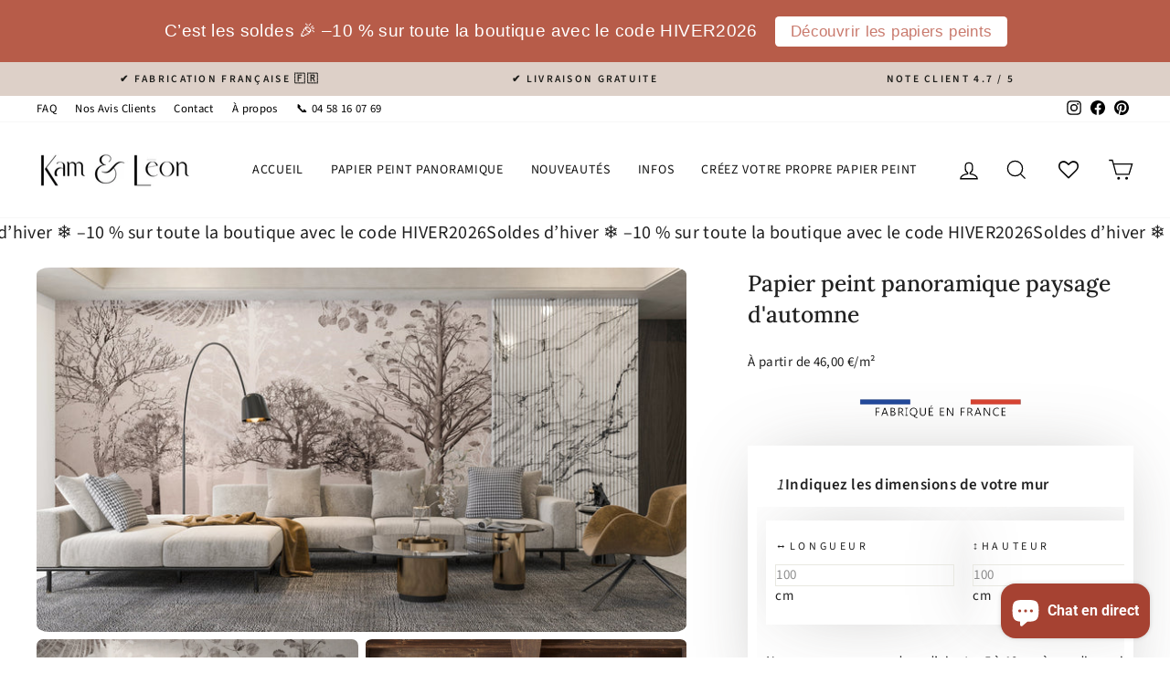

--- FILE ---
content_type: text/css
request_url: https://cdn.shopify.com/extensions/019bb13a-9cec-7ad8-9ece-da4660f0a522/foxify-builder-514/assets/grid.gen1.css
body_size: 671
content:
.f\:grid{display:grid;gap:var(--f-grid-gap-mobile, 15px);grid-template-columns:var(--f-grid-columns-sm)}@media(min-width: 768px){.f\:grid{grid-template-columns:var(--f-grid-columns-md);gap:min(30px,var(--f-grid-gap, 30px))}}@media(min-width: 1024px){.f\:grid{grid-template-columns:var(--f-grid-columns-lg);gap:min(40px,var(--f-grid-gap, 30px))}}@media(min-width: 1280px){.f\:grid{grid-template-columns:var(--f-grid-columns-xl);gap:var(--f-grid-gap, 30px)}}.f\:grid-1-cols{grid-template-columns:repeat(1, minmax(0, 1fr))}.f\:grid-2-cols{grid-template-columns:repeat(2, minmax(0, 1fr))}.f\:grid-3-cols{grid-template-columns:repeat(3, minmax(0, 1fr))}.f\:grid-4-cols{grid-template-columns:repeat(4, minmax(0, 1fr))}.f\:grid-5-cols{grid-template-columns:repeat(5, minmax(0, 1fr))}.f\:grid-6-cols{grid-template-columns:repeat(6, minmax(0, 1fr))}.f\:grid-7-cols{grid-template-columns:repeat(7, minmax(0, 1fr))}.f\:grid-8-cols{grid-template-columns:repeat(8, minmax(0, 1fr))}.f\:grid-9-cols{grid-template-columns:repeat(9, minmax(0, 1fr))}.f\:grid-10-cols{grid-template-columns:repeat(10, minmax(0, 1fr))}.f\:grid-11-cols{grid-template-columns:repeat(11, minmax(0, 1fr))}.f\:grid-12-cols{grid-template-columns:repeat(12, minmax(0, 1fr))}.f\:grid-1-rows{grid-template-rows:repeat(1, minmax(0, 1fr))}.f\:grid-2-rows{grid-template-rows:repeat(2, minmax(0, 1fr))}.f\:grid-3-rows{grid-template-rows:repeat(3, minmax(0, 1fr))}.f\:grid-4-rows{grid-template-rows:repeat(4, minmax(0, 1fr))}.f\:grid-5-rows{grid-template-rows:repeat(5, minmax(0, 1fr))}.f\:grid-6-rows{grid-template-rows:repeat(6, minmax(0, 1fr))}.f\:grid-7-rows{grid-template-rows:repeat(7, minmax(0, 1fr))}.f\:grid-8-rows{grid-template-rows:repeat(8, minmax(0, 1fr))}.f\:grid-9-rows{grid-template-rows:repeat(9, minmax(0, 1fr))}.f\:grid-10-rows{grid-template-rows:repeat(10, minmax(0, 1fr))}.f\:grid-11-rows{grid-template-rows:repeat(11, minmax(0, 1fr))}.f\:grid-12-rows{grid-template-rows:repeat(12, minmax(0, 1fr))}.f\:column{flex-grow:0;width:100%}.f\:block{display:block}.\!f\:block{display:block !important}.f\:inline-block{display:inline-block}.f\:flex{display:flex}.\!f\:flex{display:flex !important}.f\:flex-col{flex-direction:column}.f\:flex-col-reverse{flex-direction:column-reverse}.f\:flex-row-reverse{flex-direction:row-reverse}.f\:inline-flex{display:inline-flex}.f\:flex-wrap{flex-wrap:wrap}.f\:flex-nowrap{flex-wrap:nowrap}.f\:hidden{display:none}.\!f\:hidden{display:none !important}.f\:items-start{align-items:flex-start}.f\:items-center{align-items:center}.f\:items-end{align-items:flex-end}.f\:justify-start{justify-content:flex-start}.f\:justify-center{justify-content:center}.f\:justify-end{justify-content:flex-end}.f\:justify-between{justify-content:space-between}.f\:justify-around{justify-content:space-around}.f\:text-left{text-align:left}.f\:text-center{text-align:center}.f\:text-right{text-align:right}.f\:w-1\/2{width:50%}.f\:w-1\/3{width:33.33%}.f\:w-1\/4{width:25%}.f\:w-1\/5{width:20%}.f\:w-full{width:100%}.f\:h-full{height:100%}.w-1\/12{width:8.3333333333%}.w-2\/12{width:16.6666666667%}.w-3\/12{width:25%}.w-4\/12{width:33.3333333333%}.w-5\/12{width:41.6666666667%}.w-6\/12{width:50%}.w-7\/12{width:58.3333333333%}.w-8\/12{width:66.6666666667%}.w-9\/12{width:75%}.w-10\/12{width:83.3333333333%}.w-11\/12{width:91.6666666667%}.w-12\/12{width:100%}@media(max-width: 639.98px){.sm-down\:hidden{display:none}.sm-down\:flex{display:flex}.sm-down\:block{display:block}}@media(min-width: 640px){.sm\:f\:grid-1-cols{grid-template-columns:repeat(1, minmax(0, 1fr))}.sm\:f\:grid-2-cols{grid-template-columns:repeat(2, minmax(0, 1fr))}.sm\:f\:grid-3-cols{grid-template-columns:repeat(3, minmax(0, 1fr))}.sm\:f\:grid-4-cols{grid-template-columns:repeat(4, minmax(0, 1fr))}.sm\:f\:grid-5-cols{grid-template-columns:repeat(5, minmax(0, 1fr))}.sm\:f\:grid-6-cols{grid-template-columns:repeat(6, minmax(0, 1fr))}.sm\:f\:grid-7-cols{grid-template-columns:repeat(7, minmax(0, 1fr))}.sm\:f\:grid-8-cols{grid-template-columns:repeat(8, minmax(0, 1fr))}.sm\:f\:grid-9-cols{grid-template-columns:repeat(9, minmax(0, 1fr))}.sm\:f\:grid-10-cols{grid-template-columns:repeat(10, minmax(0, 1fr))}.sm\:f\:grid-11-cols{grid-template-columns:repeat(11, minmax(0, 1fr))}.sm\:f\:grid-12-cols{grid-template-columns:repeat(12, minmax(0, 1fr))}.sm\:f\:grid-1-rows{grid-template-rows:repeat(1, minmax(0, 1fr))}.sm\:f\:grid-2-rows{grid-template-rows:repeat(2, minmax(0, 1fr))}.sm\:f\:grid-3-rows{grid-template-rows:repeat(3, minmax(0, 1fr))}.sm\:f\:grid-4-rows{grid-template-rows:repeat(4, minmax(0, 1fr))}.sm\:f\:grid-5-rows{grid-template-rows:repeat(5, minmax(0, 1fr))}.sm\:f\:grid-6-rows{grid-template-rows:repeat(6, minmax(0, 1fr))}.sm\:f\:grid-7-rows{grid-template-rows:repeat(7, minmax(0, 1fr))}.sm\:f\:grid-8-rows{grid-template-rows:repeat(8, minmax(0, 1fr))}.sm\:f\:grid-9-rows{grid-template-rows:repeat(9, minmax(0, 1fr))}.sm\:f\:grid-10-rows{grid-template-rows:repeat(10, minmax(0, 1fr))}.sm\:f\:grid-11-rows{grid-template-rows:repeat(11, minmax(0, 1fr))}.sm\:f\:grid-12-rows{grid-template-rows:repeat(12, minmax(0, 1fr))}.sm\:hidden,.sm\:f\:hidden{display:none}.\!sm\:hidden,.\!sm\:f\:hidden{display:none !important}.sm\:f\:block{display:block}.\!sm\:f\:block{display:block !important}.sm\:f\:inline-block{display:inline-block}.sm\:f\:flex{display:flex}.sm\:f\:flex-col{flex-direction:column}.sm\:f\:flex-col-reverse{flex-direction:column-reverse}.sm\:f\:flex-row{flex-direction:row}.sm\:f\:flex-row-reverse{flex-direction:row-reverse}.sm\:f\:flex-1{flex:1}.sm\:f\:inline-flex{display:inline-flex}.sm\:f\:flex-wrap{flex-wrap:wrap}.sm\:f\:flex-nowrap{flex-wrap:nowrap}.sm\:f\:w-1\/2{width:50%}.sm\:f\:w-1\/3{width:33.33%}.sm\:f\:w-1\/4{width:25%}.sm\:f\:w-1\/5{width:20%}.sm\:f\:w-full{width:100%}.sm\:f\:h-full{height:100%}.sm\:f\:w-1\/12{width:8.3333333333%}.sm\:f\:w-2\/12{width:16.6666666667%}.sm\:f\:w-3\/12{width:25%}.sm\:f\:w-4\/12{width:33.3333333333%}.sm\:f\:w-5\/12{width:41.6666666667%}.sm\:f\:w-6\/12{width:50%}.sm\:f\:w-7\/12{width:58.3333333333%}.sm\:f\:w-8\/12{width:66.6666666667%}.sm\:f\:w-9\/12{width:75%}.sm\:f\:w-10\/12{width:83.3333333333%}.sm\:f\:w-11\/12{width:91.6666666667%}.sm\:f\:w-12\/12{width:100%}.sm\:f\:items-start{align-items:start}.sm\:f\:items-center{align-items:center}.sm\:f\:items-end{align-items:end}.sm\:f\:justify-start{justify-content:start}.sm\:f\:justify-center{justify-content:center}.sm\:f\:justify-end{justify-content:end}.sm\:f\:justify-between{justify-content:space-between}.sm\:f\:justify-around{justify-content:space-around}.sm\:f\:text-left{text-align:left}.sm\:f\:text-center{text-align:center}.sm\:f\:text-right{text-align:right}}@media(max-width: 767.98px){.md-down\:hidden{display:none}.md-down\:flex{display:flex}.md-down\:block{display:block}}@media(min-width: 768px){.md\:f\:grid-1-cols{grid-template-columns:repeat(1, minmax(0, 1fr))}.md\:f\:grid-2-cols{grid-template-columns:repeat(2, minmax(0, 1fr))}.md\:f\:grid-3-cols{grid-template-columns:repeat(3, minmax(0, 1fr))}.md\:f\:grid-4-cols{grid-template-columns:repeat(4, minmax(0, 1fr))}.md\:f\:grid-5-cols{grid-template-columns:repeat(5, minmax(0, 1fr))}.md\:f\:grid-6-cols{grid-template-columns:repeat(6, minmax(0, 1fr))}.md\:f\:grid-7-cols{grid-template-columns:repeat(7, minmax(0, 1fr))}.md\:f\:grid-8-cols{grid-template-columns:repeat(8, minmax(0, 1fr))}.md\:f\:grid-9-cols{grid-template-columns:repeat(9, minmax(0, 1fr))}.md\:f\:grid-10-cols{grid-template-columns:repeat(10, minmax(0, 1fr))}.md\:f\:grid-11-cols{grid-template-columns:repeat(11, minmax(0, 1fr))}.md\:f\:grid-12-cols{grid-template-columns:repeat(12, minmax(0, 1fr))}.md\:f\:grid-1-rows{grid-template-rows:repeat(1, minmax(0, 1fr))}.md\:f\:grid-2-rows{grid-template-rows:repeat(2, minmax(0, 1fr))}.md\:f\:grid-3-rows{grid-template-rows:repeat(3, minmax(0, 1fr))}.md\:f\:grid-4-rows{grid-template-rows:repeat(4, minmax(0, 1fr))}.md\:f\:grid-5-rows{grid-template-rows:repeat(5, minmax(0, 1fr))}.md\:f\:grid-6-rows{grid-template-rows:repeat(6, minmax(0, 1fr))}.md\:f\:grid-7-rows{grid-template-rows:repeat(7, minmax(0, 1fr))}.md\:f\:grid-8-rows{grid-template-rows:repeat(8, minmax(0, 1fr))}.md\:f\:grid-9-rows{grid-template-rows:repeat(9, minmax(0, 1fr))}.md\:f\:grid-10-rows{grid-template-rows:repeat(10, minmax(0, 1fr))}.md\:f\:grid-11-rows{grid-template-rows:repeat(11, minmax(0, 1fr))}.md\:f\:grid-12-rows{grid-template-rows:repeat(12, minmax(0, 1fr))}.md\:hidden,.md\:f\:hidden{display:none}.\!md\:hidden,.\!md\:f\:hidden{display:none !important}.md\:f\:block{display:block}.\!md\:f\:block{display:block !important}.md\:f\:inline-block{display:inline-block}.md\:f\:flex{display:flex}.md\:f\:flex-col{flex-direction:column}.md\:f\:flex-col-reverse{flex-direction:column-reverse}.md\:f\:flex-row{flex-direction:row}.md\:f\:flex-row-reverse{flex-direction:row-reverse}.md\:f\:flex-1{flex:1}.md\:f\:inline-flex{display:inline-flex}.md\:f\:flex-wrap{flex-wrap:wrap}.md\:f\:flex-nowrap{flex-wrap:nowrap}.md\:f\:w-1\/2{width:50%}.md\:f\:w-1\/3{width:33.33%}.md\:f\:w-1\/4{width:25%}.md\:f\:w-1\/5{width:20%}.md\:f\:w-full{width:100%}.md\:f\:h-full{height:100%}.md\:f\:w-1\/12{width:8.3333333333%}.md\:f\:w-2\/12{width:16.6666666667%}.md\:f\:w-3\/12{width:25%}.md\:f\:w-4\/12{width:33.3333333333%}.md\:f\:w-5\/12{width:41.6666666667%}.md\:f\:w-6\/12{width:50%}.md\:f\:w-7\/12{width:58.3333333333%}.md\:f\:w-8\/12{width:66.6666666667%}.md\:f\:w-9\/12{width:75%}.md\:f\:w-10\/12{width:83.3333333333%}.md\:f\:w-11\/12{width:91.6666666667%}.md\:f\:w-12\/12{width:100%}.md\:f\:items-start{align-items:start}.md\:f\:items-center{align-items:center}.md\:f\:items-end{align-items:end}.md\:f\:justify-start{justify-content:start}.md\:f\:justify-center{justify-content:center}.md\:f\:justify-end{justify-content:end}.md\:f\:justify-between{justify-content:space-between}.md\:f\:justify-around{justify-content:space-around}.md\:f\:text-left{text-align:left}.md\:f\:text-center{text-align:center}.md\:f\:text-right{text-align:right}}@media(max-width: 1023.98px){.lg-down\:hidden{display:none}.lg-down\:flex{display:flex}.lg-down\:block{display:block}}@media(min-width: 1024px){.lg\:f\:grid-1-cols{grid-template-columns:repeat(1, minmax(0, 1fr))}.lg\:f\:grid-2-cols{grid-template-columns:repeat(2, minmax(0, 1fr))}.lg\:f\:grid-3-cols{grid-template-columns:repeat(3, minmax(0, 1fr))}.lg\:f\:grid-4-cols{grid-template-columns:repeat(4, minmax(0, 1fr))}.lg\:f\:grid-5-cols{grid-template-columns:repeat(5, minmax(0, 1fr))}.lg\:f\:grid-6-cols{grid-template-columns:repeat(6, minmax(0, 1fr))}.lg\:f\:grid-7-cols{grid-template-columns:repeat(7, minmax(0, 1fr))}.lg\:f\:grid-8-cols{grid-template-columns:repeat(8, minmax(0, 1fr))}.lg\:f\:grid-9-cols{grid-template-columns:repeat(9, minmax(0, 1fr))}.lg\:f\:grid-10-cols{grid-template-columns:repeat(10, minmax(0, 1fr))}.lg\:f\:grid-11-cols{grid-template-columns:repeat(11, minmax(0, 1fr))}.lg\:f\:grid-12-cols{grid-template-columns:repeat(12, minmax(0, 1fr))}.lg\:f\:grid-1-rows{grid-template-rows:repeat(1, minmax(0, 1fr))}.lg\:f\:grid-2-rows{grid-template-rows:repeat(2, minmax(0, 1fr))}.lg\:f\:grid-3-rows{grid-template-rows:repeat(3, minmax(0, 1fr))}.lg\:f\:grid-4-rows{grid-template-rows:repeat(4, minmax(0, 1fr))}.lg\:f\:grid-5-rows{grid-template-rows:repeat(5, minmax(0, 1fr))}.lg\:f\:grid-6-rows{grid-template-rows:repeat(6, minmax(0, 1fr))}.lg\:f\:grid-7-rows{grid-template-rows:repeat(7, minmax(0, 1fr))}.lg\:f\:grid-8-rows{grid-template-rows:repeat(8, minmax(0, 1fr))}.lg\:f\:grid-9-rows{grid-template-rows:repeat(9, minmax(0, 1fr))}.lg\:f\:grid-10-rows{grid-template-rows:repeat(10, minmax(0, 1fr))}.lg\:f\:grid-11-rows{grid-template-rows:repeat(11, minmax(0, 1fr))}.lg\:f\:grid-12-rows{grid-template-rows:repeat(12, minmax(0, 1fr))}.lg\:hidden,.lg\:f\:hidden{display:none}.\!lg\:hidden,.\!lg\:f\:hidden{display:none !important}.lg\:f\:block{display:block}.\!lg\:f\:block{display:block !important}.lg\:f\:inline-block{display:inline-block}.lg\:f\:flex{display:flex}.lg\:f\:flex-col{flex-direction:column}.lg\:f\:flex-col-reverse{flex-direction:column-reverse}.lg\:f\:flex-row{flex-direction:row}.lg\:f\:flex-row-reverse{flex-direction:row-reverse}.lg\:f\:flex-1{flex:1}.lg\:f\:inline-flex{display:inline-flex}.lg\:f\:flex-wrap{flex-wrap:wrap}.lg\:f\:flex-nowrap{flex-wrap:nowrap}.lg\:f\:w-1\/2{width:50%}.lg\:f\:w-1\/3{width:33.33%}.lg\:f\:w-1\/4{width:25%}.lg\:f\:w-1\/5{width:20%}.lg\:f\:w-full{width:100%}.lg\:f\:h-full{height:100%}.lg\:f\:w-1\/12{width:8.3333333333%}.lg\:f\:w-2\/12{width:16.6666666667%}.lg\:f\:w-3\/12{width:25%}.lg\:f\:w-4\/12{width:33.3333333333%}.lg\:f\:w-5\/12{width:41.6666666667%}.lg\:f\:w-6\/12{width:50%}.lg\:f\:w-7\/12{width:58.3333333333%}.lg\:f\:w-8\/12{width:66.6666666667%}.lg\:f\:w-9\/12{width:75%}.lg\:f\:w-10\/12{width:83.3333333333%}.lg\:f\:w-11\/12{width:91.6666666667%}.lg\:f\:w-12\/12{width:100%}.lg\:f\:items-start{align-items:start}.lg\:f\:items-center{align-items:center}.lg\:f\:items-end{align-items:end}.lg\:f\:justify-start{justify-content:start}.lg\:f\:justify-center{justify-content:center}.lg\:f\:justify-end{justify-content:end}.lg\:f\:justify-between{justify-content:space-between}.lg\:f\:justify-around{justify-content:space-around}.lg\:f\:text-left{text-align:left}.lg\:f\:text-center{text-align:center}.lg\:f\:text-right{text-align:right}}@media(max-width: 1279.98px){.xl-down\:hidden{display:none}.xl-down\:flex{display:flex}.xl-down\:block{display:block}}@media(min-width: 1280px){.xl\:f\:grid-1-cols{grid-template-columns:repeat(1, minmax(0, 1fr))}.xl\:f\:grid-2-cols{grid-template-columns:repeat(2, minmax(0, 1fr))}.xl\:f\:grid-3-cols{grid-template-columns:repeat(3, minmax(0, 1fr))}.xl\:f\:grid-4-cols{grid-template-columns:repeat(4, minmax(0, 1fr))}.xl\:f\:grid-5-cols{grid-template-columns:repeat(5, minmax(0, 1fr))}.xl\:f\:grid-6-cols{grid-template-columns:repeat(6, minmax(0, 1fr))}.xl\:f\:grid-7-cols{grid-template-columns:repeat(7, minmax(0, 1fr))}.xl\:f\:grid-8-cols{grid-template-columns:repeat(8, minmax(0, 1fr))}.xl\:f\:grid-9-cols{grid-template-columns:repeat(9, minmax(0, 1fr))}.xl\:f\:grid-10-cols{grid-template-columns:repeat(10, minmax(0, 1fr))}.xl\:f\:grid-11-cols{grid-template-columns:repeat(11, minmax(0, 1fr))}.xl\:f\:grid-12-cols{grid-template-columns:repeat(12, minmax(0, 1fr))}.xl\:f\:grid-1-rows{grid-template-rows:repeat(1, minmax(0, 1fr))}.xl\:f\:grid-2-rows{grid-template-rows:repeat(2, minmax(0, 1fr))}.xl\:f\:grid-3-rows{grid-template-rows:repeat(3, minmax(0, 1fr))}.xl\:f\:grid-4-rows{grid-template-rows:repeat(4, minmax(0, 1fr))}.xl\:f\:grid-5-rows{grid-template-rows:repeat(5, minmax(0, 1fr))}.xl\:f\:grid-6-rows{grid-template-rows:repeat(6, minmax(0, 1fr))}.xl\:f\:grid-7-rows{grid-template-rows:repeat(7, minmax(0, 1fr))}.xl\:f\:grid-8-rows{grid-template-rows:repeat(8, minmax(0, 1fr))}.xl\:f\:grid-9-rows{grid-template-rows:repeat(9, minmax(0, 1fr))}.xl\:f\:grid-10-rows{grid-template-rows:repeat(10, minmax(0, 1fr))}.xl\:f\:grid-11-rows{grid-template-rows:repeat(11, minmax(0, 1fr))}.xl\:f\:grid-12-rows{grid-template-rows:repeat(12, minmax(0, 1fr))}.xl\:hidden,.xl\:f\:hidden{display:none}.\!xl\:hidden,.\!xl\:f\:hidden{display:none !important}.xl\:f\:block{display:block}.\!xl\:f\:block{display:block !important}.xl\:f\:inline-block{display:inline-block}.xl\:f\:flex{display:flex}.xl\:f\:flex-col{flex-direction:column}.xl\:f\:flex-col-reverse{flex-direction:column-reverse}.xl\:f\:flex-row{flex-direction:row}.xl\:f\:flex-row-reverse{flex-direction:row-reverse}.xl\:f\:flex-1{flex:1}.xl\:f\:inline-flex{display:inline-flex}.xl\:f\:flex-wrap{flex-wrap:wrap}.xl\:f\:flex-nowrap{flex-wrap:nowrap}.xl\:f\:w-1\/2{width:50%}.xl\:f\:w-1\/3{width:33.33%}.xl\:f\:w-1\/4{width:25%}.xl\:f\:w-1\/5{width:20%}.xl\:f\:w-full{width:100%}.xl\:f\:h-full{height:100%}.xl\:f\:w-1\/12{width:8.3333333333%}.xl\:f\:w-2\/12{width:16.6666666667%}.xl\:f\:w-3\/12{width:25%}.xl\:f\:w-4\/12{width:33.3333333333%}.xl\:f\:w-5\/12{width:41.6666666667%}.xl\:f\:w-6\/12{width:50%}.xl\:f\:w-7\/12{width:58.3333333333%}.xl\:f\:w-8\/12{width:66.6666666667%}.xl\:f\:w-9\/12{width:75%}.xl\:f\:w-10\/12{width:83.3333333333%}.xl\:f\:w-11\/12{width:91.6666666667%}.xl\:f\:w-12\/12{width:100%}.xl\:f\:items-start{align-items:start}.xl\:f\:items-center{align-items:center}.xl\:f\:items-end{align-items:end}.xl\:f\:justify-start{justify-content:start}.xl\:f\:justify-center{justify-content:center}.xl\:f\:justify-end{justify-content:end}.xl\:f\:justify-between{justify-content:space-between}.xl\:f\:justify-around{justify-content:space-around}.xl\:f\:text-left{text-align:left}.xl\:f\:text-center{text-align:center}.xl\:f\:text-right{text-align:right}}@media(max-width: 1535.98px){.xxl-down\:hidden{display:none}.xxl-down\:flex{display:flex}.xxl-down\:block{display:block}}@media(min-width: 1536px){.xxl\:f\:grid-1-cols{grid-template-columns:repeat(1, minmax(0, 1fr))}.xxl\:f\:grid-2-cols{grid-template-columns:repeat(2, minmax(0, 1fr))}.xxl\:f\:grid-3-cols{grid-template-columns:repeat(3, minmax(0, 1fr))}.xxl\:f\:grid-4-cols{grid-template-columns:repeat(4, minmax(0, 1fr))}.xxl\:f\:grid-5-cols{grid-template-columns:repeat(5, minmax(0, 1fr))}.xxl\:f\:grid-6-cols{grid-template-columns:repeat(6, minmax(0, 1fr))}.xxl\:f\:grid-7-cols{grid-template-columns:repeat(7, minmax(0, 1fr))}.xxl\:f\:grid-8-cols{grid-template-columns:repeat(8, minmax(0, 1fr))}.xxl\:f\:grid-9-cols{grid-template-columns:repeat(9, minmax(0, 1fr))}.xxl\:f\:grid-10-cols{grid-template-columns:repeat(10, minmax(0, 1fr))}.xxl\:f\:grid-11-cols{grid-template-columns:repeat(11, minmax(0, 1fr))}.xxl\:f\:grid-12-cols{grid-template-columns:repeat(12, minmax(0, 1fr))}.xxl\:f\:grid-1-rows{grid-template-rows:repeat(1, minmax(0, 1fr))}.xxl\:f\:grid-2-rows{grid-template-rows:repeat(2, minmax(0, 1fr))}.xxl\:f\:grid-3-rows{grid-template-rows:repeat(3, minmax(0, 1fr))}.xxl\:f\:grid-4-rows{grid-template-rows:repeat(4, minmax(0, 1fr))}.xxl\:f\:grid-5-rows{grid-template-rows:repeat(5, minmax(0, 1fr))}.xxl\:f\:grid-6-rows{grid-template-rows:repeat(6, minmax(0, 1fr))}.xxl\:f\:grid-7-rows{grid-template-rows:repeat(7, minmax(0, 1fr))}.xxl\:f\:grid-8-rows{grid-template-rows:repeat(8, minmax(0, 1fr))}.xxl\:f\:grid-9-rows{grid-template-rows:repeat(9, minmax(0, 1fr))}.xxl\:f\:grid-10-rows{grid-template-rows:repeat(10, minmax(0, 1fr))}.xxl\:f\:grid-11-rows{grid-template-rows:repeat(11, minmax(0, 1fr))}.xxl\:f\:grid-12-rows{grid-template-rows:repeat(12, minmax(0, 1fr))}.xxl\:hidden,.xxl\:f\:hidden{display:none}.\!xxl\:hidden,.\!xxl\:f\:hidden{display:none !important}.xxl\:f\:block{display:block}.\!xxl\:f\:block{display:block !important}.xxl\:f\:inline-block{display:inline-block}.xxl\:f\:flex{display:flex}.xxl\:f\:flex-col{flex-direction:column}.xxl\:f\:flex-col-reverse{flex-direction:column-reverse}.xxl\:f\:flex-row{flex-direction:row}.xxl\:f\:flex-row-reverse{flex-direction:row-reverse}.xxl\:f\:flex-1{flex:1}.xxl\:f\:inline-flex{display:inline-flex}.xxl\:f\:flex-wrap{flex-wrap:wrap}.xxl\:f\:flex-nowrap{flex-wrap:nowrap}.xxl\:f\:w-1\/2{width:50%}.xxl\:f\:w-1\/3{width:33.33%}.xxl\:f\:w-1\/4{width:25%}.xxl\:f\:w-1\/5{width:20%}.xxl\:f\:w-full{width:100%}.xxl\:f\:h-full{height:100%}.xxl\:f\:w-1\/12{width:8.3333333333%}.xxl\:f\:w-2\/12{width:16.6666666667%}.xxl\:f\:w-3\/12{width:25%}.xxl\:f\:w-4\/12{width:33.3333333333%}.xxl\:f\:w-5\/12{width:41.6666666667%}.xxl\:f\:w-6\/12{width:50%}.xxl\:f\:w-7\/12{width:58.3333333333%}.xxl\:f\:w-8\/12{width:66.6666666667%}.xxl\:f\:w-9\/12{width:75%}.xxl\:f\:w-10\/12{width:83.3333333333%}.xxl\:f\:w-11\/12{width:91.6666666667%}.xxl\:f\:w-12\/12{width:100%}.xxl\:f\:items-start{align-items:start}.xxl\:f\:items-center{align-items:center}.xxl\:f\:items-end{align-items:end}.xxl\:f\:justify-start{justify-content:start}.xxl\:f\:justify-center{justify-content:center}.xxl\:f\:justify-end{justify-content:end}.xxl\:f\:justify-between{justify-content:space-between}.xxl\:f\:justify-around{justify-content:space-around}.xxl\:f\:text-left{text-align:left}.xxl\:f\:text-center{text-align:center}.xxl\:f\:text-right{text-align:right}}@media(max-width: 1279.98px){.f\:laptop-br-hidden br{display:none}}@media(max-width: 1023.98px){.f\:tablet-br-hidden br{display:none}}@media(max-width: 767.98px){.f\:mobile-hidden{display:none !important}.f\:mobile-br-hidden br{display:none}}@media(min-width: 768px)and (max-width: 1023.98px){.f\:tablet-hidden{display:none !important}}@media(min-width: 1024px)and (max-width: 1279.98px){.f\:laptop-hidden{display:none !important}}@media(min-width: 1280px){.f\:desk-hidden{display:none !important}}


--- FILE ---
content_type: text/css
request_url: https://kametleon.fr/cdn/shop/t/144/assets/foxify-1757175399CqUbI.css?v=102400855057375357821757178929
body_size: -747
content:

.f-app .f-custom-code-1757178302uHTsD {letter-spacing: 0px; opacity: 1;}

--- FILE ---
content_type: text/css
request_url: https://kametleon.fr/cdn/shop/t/144/assets/beae-68bd68635b87492656005f07.css?v=172885832127985719861757769263
body_size: 3987
content:
.beae-sections .beae-amhxs9y3{--beae-global-colors-accent: #e32b2b;--beae-global-colors-background: #f5f5f5;--beae-global-colors-primary: #171717;--beae-global-colors-secondary: #171717;--beae-global-colors-text: #171717;--beae-global-colors-white: white;--beae-global-colors-black: black;--beae-global-colors-transparent: transparent;--beae-global-colors-primary_50: #e6e6e6;--beae-global-colors-primary_100: #dadada;--beae-global-colors-primary_200: #cfcfcf;--beae-global-colors-primary_300: #b8b8b8;--beae-global-colors-primary_400: #8a8a8a;--beae-global-colors-primary_500: #5c5c5c;--beae-global-colors-primary_600: #171717;--beae-global-colors-primary_700: #141414;--beae-global-colors-primary_800: #121212;--beae-global-colors-primary_900: #0c0c0c;--beae-global-colors-primary_950: #070707;--beae-global-colors-secondary_50: #e6e6e6;--beae-global-colors-secondary_100: #dadada;--beae-global-colors-secondary_200: #cfcfcf;--beae-global-colors-secondary_300: #b8b8b8;--beae-global-colors-secondary_400: #8a8a8a;--beae-global-colors-secondary_500: #5c5c5c;--beae-global-colors-secondary_600: #171717;--beae-global-colors-secondary_700: #141414;--beae-global-colors-secondary_800: #121212;--beae-global-colors-secondary_900: #0c0c0c;--beae-global-colors-secondary_950: #070707;--beae-global-colors-text_50: #e6e6e6;--beae-global-colors-text_100: #dadada;--beae-global-colors-text_200: #cfcfcf;--beae-global-colors-text_300: #b8b8b8;--beae-global-colors-text_400: #8a8a8a;--beae-global-colors-text_500: #5c5c5c;--beae-global-colors-text_600: #171717;--beae-global-colors-text_700: #141414;--beae-global-colors-text_800: #121212;--beae-global-colors-text_900: #0c0c0c;--beae-global-colors-text_950: #070707;--beae-global-colors-accent_50: #fdeded;--beae-global-colors-accent_100: #fbe2e2;--beae-global-colors-accent_200: #fad7d7;--beae-global-colors-accent_300: #f7c2c2;--beae-global-colors-accent_400: #f19797;--beae-global-colors-accent_500: #ec6c6c;--beae-global-colors-accent_600: #e32b2b;--beae-global-colors-accent_700: #d11c1c;--beae-global-colors-accent_800: #b41818;--beae-global-colors-accent_900: #791010;--beae-global-colors-accent_950: #3f0808;--beae-global-colors-background_50: #fcfcfc;--beae-global-colors-background_100: #fcfcfc;--beae-global-colors-background_200: #fbfbfb;--beae-global-colors-background_300: #fbfbfb;--beae-global-colors-background_400: #f9f9f9;--beae-global-colors-background_500: #f7f7f7;--beae-global-colors-background_600: #f5f5f5;--beae-global-colors-background_700: #ededed;--beae-global-colors-background_800: #e6e6e6;--beae-global-colors-background_900: #d6d6d6;--beae-global-colors-background_950: #c7c7c7;--be-h1-fs: 68px;--be-h1-lh: 80px;--be-h1-c: var(--beae-global-colors-text_600);--be-h1-fs-M: 51px;--be-h1-lh-M: 61px;--be-h1-ls: -3.36px;--be-h1-tt: none;--be-h1-fw: 700;--be-h1-ls-M: -2.56px;--be-h1-fst: normal;--be-h1-td: none;--be-h1-ff: "Inter", sans-serif;--be-h1-fw-M: 700;--be-h1-c-M: var(--beae-global-colors-text_600);--be-h2-fs: 58px;--be-h2-lh: 69px;--be-h2-c: var(--beae-global-colors-text_600);--be-h2-fs-M: 42px;--be-h2-lh-M: 50px;--be-h2-tt: none;--be-h2-fw: 700;--be-h2-ls: -2.88px;--be-h2-ls-M: -2.08px;--be-h2-fst: normal;--be-h2-td: none;--be-h2-ff: "Inter", sans-serif;--be-h2-fw-M: 700;--be-h2-c-M: var(--beae-global-colors-text_600);--be-h3-fs: 45px;--be-h3-lh: 54px;--be-h3-fs-M: 37px;--be-h3-lh-M: 44px;--be-h3-c: var(--beae-global-colors-text_600);--be-h3-tt: none;--be-h3-fw: 700;--be-h3-ls: -2.24px;--be-h3-ls-M: -1.84px;--be-h3-fst: normal;--be-h3-td: none;--be-h3-ff: "Inter", sans-serif;--be-h3-fw-M: 700;--be-h3-c-M: var(--beae-global-colors-text_600);--be-h4-fs: 38px;--be-h4-lh: 46px;--be-h4-fs-M: 34px;--be-h4-lh-M: 40px;--be-h4-c: var(--beae-global-colors-text_600);--be-h4-tt: none;--be-h4-ls: -1.92px;--be-h4-fw: 700;--be-h4-ls-M: -1.68px;--be-h4-fst: normal;--be-h4-td: none;--be-h4-ff: "Inter", sans-serif;--be-h4-fw-M: 700;--be-h4-c-M: var(--beae-global-colors-text_600);--be-h5-lh: 38px;--be-h5-fs-M: 29px;--be-h5-lh-M: 35px;--be-h5-c: var(--beae-global-colors-text_600);--be-h5-tt: none;--be-h5-fw: 700;--be-h5-ls: -1.6px;--be-h5-ls-M: -1.44px;--be-h5-fst: normal;--be-h5-td: none;--be-h5-ff: "Inter", sans-serif;--be-h5-fw-M: 700;--be-h5-c-M: var(--beae-global-colors-text_600);--be-h5-fs: 32px;--be-h6-fs: 29px;--be-h6-lh: 34px;--be-h6-fs-M: 19px;--be-h6-lh-M: 26px;--be-h6-c: var(--beae-global-colors-text_900);--be-h6-fw: 700;--be-h6-tt: none;--be-h6-ls: -1.44px;--be-h6-ls-M: -.576px;--be-h6-fst: normal;--be-h6-td: none;--be-h6-ff: "Inter", sans-serif;--be-h6-fw-M: 700;--be-h6-c-M: var(--beae-global-colors-text_600);--be-p1-fs: 22px;--be-p1-lh: 31px;--be-p1-fs-M: 19px;--be-p1-lh-M: 26px;--be-p1-c: var(--beae-global-colors-text_500);--be-p1-tt: none;--be-p1-fw: 400;--be-p1-ls-M: -.576px;--be-p1-ls: -.672px;--be-p1-fst: normal;--be-p1-td: none;--be-p1-ff: "Inter", sans-serif;--be-p1-fw-M: 400;--be-p1-c-M: var(--beae-global-colors-text_500);--be-p2-lh: 27px;--be-p2-lh-M: 22px;--be-p2-fs: 19px;--be-p2-fs-M: 16px;--be-p2-c: var(--beae-global-colors-text_500);--be-p2-fw: 400;--be-p2-ls-M: -.48px;--be-p2-ls: -.576px;--be-p2-tt: none;--be-p2-fst: normal;--be-p2-td: none;--be-p2-ff: "Inter", sans-serif;--be-p2-fw-M: 400;--be-p2-c-M: var(--beae-global-colors-text_500);--be-p3-fs: 16px;--be-p3-lh: 22px;--be-p3-fs-M: 13px;--be-p3-lh-M: 18px;--be-p3-c: var(--beae-global-colors-text_500);--be-p3-fw: 400;--be-p3-ls-M: -.384px;--be-p3-ls: -.48px;--be-p3-tt: none;--be-p3-fst: normal;--be-p3-td: none;--be-p3-ff: "Inter", sans-serif;--be-p3-fw-M: 400;--be-p3-c-M: var(--beae-global-colors-text_500);--be-btn-pr-fs: 16px;--be-btn-pr-lh: 24px;--be-btn-pr-ls: -.48px;--be-btn-pr-tt: capitalize;--be-btn-pr-fw: 600;--be-btn-pr-fst: normal;--be-btn-pr-td: none;--be-btn-pr-ff: "Inter", sans-serif;--be-btn-pr-c: var(--beae-global-colors-white);--be-btn-pr-b: var(--beae-global-colors-primary_600);--be-btn-pr-bst: solid;--be-btn-pr-bc: #000000;--be-btn-pr-bw: 0px;--be-btn-pr-br: 6px;--be-btn-pr-bs: 0px 0px 0px 0px black;--be-btn-pr-pl: 38px;--be-btn-pr-pr: 38px;--be-btn-pr-pt: 16px;--be-btn-pr-pb: 16px;--be-btn-pr-cH: var(--beae-global-colors-white);--be-btn-pr-bH: var(--beae-global-colors-primary_500);--be-btn-pr-bsH: none;--be-btn-pr-bstH: solid;--be-btn-pr-bcH: #000000;--be-btn-pr-bwH: 0px;--be-btn-pr-brH: 6px;--be-btn-pr-fs-M: 14px !important;--be-btn-pr-lh-M: 20px !important;--be-btn-pr-ls-M: -.42px !important;--be-btn-pr-fw-M: 600 !important;--be-btn-pr-p-M: 13px 30px 13px 30px;--be-btn-se-c: var(--beae-global-colors-black);--be-btn-se-fs: 16px;--be-btn-se-lh: 24px;--be-btn-se-tt: capitalize;--be-btn-se-fw: 600;--be-btn-se-ls: -.48px;--be-btn-se-fst: normal;--be-btn-se-td: none;--be-btn-se-ff: "Inter", sans-serif;--be-btn-se-b: var(--beae-global-colors-background_600);--be-btn-se-bst: solid;--be-btn-se-bc: #000000;--be-btn-se-bw: 0px;--be-btn-se-br: 6px;--be-btn-se-bs: 0px 0px 0px 0px black;--be-btn-se-pr: 38px;--be-btn-se-pl: 38px;--be-btn-se-pt: 16px;--be-btn-se-pb: 16px;--be-btn-se-cH: var(--beae-global-colors-white);--be-btn-se-bH: var(--beae-global-colors-black);--be-btn-se-bstH: solid;--be-btn-se-bcH: #000000;--be-btn-se-bwH: 0px;--be-btn-se-brH: 6px;--be-btn-se-fs-M: 14px !important;--be-btn-se-lh-M: 20px !important;--be-btn-se-fw-M: 600 !important;--be-btn-se-ls-M: -.42px !important;--be-btn-se-p-M: 13px 30px 13px 30px;--be-btn-te-fs: 16px;--be-btn-te-lh: 24px;--be-btn-te-tt: capitalize;--be-btn-te-fw: 600;--be-btn-te-ls: -.48px;--be-btn-te-fst: normal;--be-btn-te-td: underline;--be-btn-te-ff: "Inter", sans-serif;--be-btn-te-c: var(--beae-global-colors-text_600);--be-btn-te-bst: solid;--be-btn-te-bw: 0px;--be-btn-te-b: var(--beae-global-colors-transparent);--be-btn-te-br: 0px;--be-btn-te-bs: 0px 0px 0px 0px black;--be-btn-te-cH: var(--beae-global-colors-text_500);--be-btn-te-bstH: solid;--be-btn-te-bcH: #000000;--be-btn-te-bwH: 0px;--be-btn-te-bH: var(--beae-global-colors-transparent);--be-btn-te-brH: 0px;--be-btn-te-fs-M: 14px !important;--be-btn-te-lh-M: 20px !important;--be-btn-te-fw-M: 600 !important;--be-btn-te-ls-M: -.42px !important}.beae-sections .beae-amhxs9y3{--beae-global-colors-accent: #e32b2b;--beae-global-colors-background: #f5f5f5;--beae-global-colors-primary: #171717;--beae-global-colors-secondary: #171717;--beae-global-colors-text: #171717;--beae-global-colors-white: white;--beae-global-colors-black: black;--beae-global-colors-transparent: transparent;--beae-global-colors-primary_50: #e6e6e6;--beae-global-colors-primary_100: #dadada;--beae-global-colors-primary_200: #cfcfcf;--beae-global-colors-primary_300: #b8b8b8;--beae-global-colors-primary_400: #8a8a8a;--beae-global-colors-primary_500: #5c5c5c;--beae-global-colors-primary_600: #171717;--beae-global-colors-primary_700: #141414;--beae-global-colors-primary_800: #121212;--beae-global-colors-primary_900: #0c0c0c;--beae-global-colors-primary_950: #070707;--beae-global-colors-secondary_50: #e6e6e6;--beae-global-colors-secondary_100: #dadada;--beae-global-colors-secondary_200: #cfcfcf;--beae-global-colors-secondary_300: #b8b8b8;--beae-global-colors-secondary_400: #8a8a8a;--beae-global-colors-secondary_500: #5c5c5c;--beae-global-colors-secondary_600: #171717;--beae-global-colors-secondary_700: #141414;--beae-global-colors-secondary_800: #121212;--beae-global-colors-secondary_900: #0c0c0c;--beae-global-colors-secondary_950: #070707;--beae-global-colors-text_50: #e6e6e6;--beae-global-colors-text_100: #dadada;--beae-global-colors-text_200: #cfcfcf;--beae-global-colors-text_300: #b8b8b8;--beae-global-colors-text_400: #8a8a8a;--beae-global-colors-text_500: #5c5c5c;--beae-global-colors-text_600: #171717;--beae-global-colors-text_700: #141414;--beae-global-colors-text_800: #121212;--beae-global-colors-text_900: #0c0c0c;--beae-global-colors-text_950: #070707;--beae-global-colors-accent_50: #fdeded;--beae-global-colors-accent_100: #fbe2e2;--beae-global-colors-accent_200: #fad7d7;--beae-global-colors-accent_300: #f7c2c2;--beae-global-colors-accent_400: #f19797;--beae-global-colors-accent_500: #ec6c6c;--beae-global-colors-accent_600: #e32b2b;--beae-global-colors-accent_700: #d11c1c;--beae-global-colors-accent_800: #b41818;--beae-global-colors-accent_900: #791010;--beae-global-colors-accent_950: #3f0808;--beae-global-colors-background_50: #fcfcfc;--beae-global-colors-background_100: #fcfcfc;--beae-global-colors-background_200: #fbfbfb;--beae-global-colors-background_300: #fbfbfb;--beae-global-colors-background_400: #f9f9f9;--beae-global-colors-background_500: #f7f7f7;--beae-global-colors-background_600: #f5f5f5;--beae-global-colors-background_700: #ededed;--beae-global-colors-background_800: #e6e6e6;--beae-global-colors-background_900: #d6d6d6;--beae-global-colors-background_950: #c7c7c7}.beae-sections .beae-amhxs9y3 .beae-typo-h1{font-size:calc(calc(68px * var(--text-ratio, 1)) * var(--text-ratio, 1));line-height:calc(calc(80px * var(--text-ratio, 1)) * var(--text-ratio, 1));color:var(--beae-global-colors-text_600);letter-spacing:-3.36px;text-transform:none;font-weight:700;font-style:normal;text-decoration:none;font-family:Inter,sans-serif}.beae-sections .beae-amhxs9y3 .beae-typo-h2{font-size:calc(calc(58px * var(--text-ratio, 1)) * var(--text-ratio, 1));line-height:calc(calc(69px * var(--text-ratio, 1)) * var(--text-ratio, 1));color:var(--beae-global-colors-text_600);text-transform:none;font-weight:700;letter-spacing:-2.88px;font-style:normal;text-decoration:none;font-family:Inter,sans-serif}.beae-sections .beae-amhxs9y3 .beae-typo-h3{font-size:calc(calc(45px * var(--text-ratio, 1)) * var(--text-ratio, 1));line-height:calc(calc(54px * var(--text-ratio, 1)) * var(--text-ratio, 1));color:var(--beae-global-colors-text_600);text-transform:none;font-weight:700;letter-spacing:-2.24px;font-style:normal;text-decoration:none;font-family:Inter,sans-serif}.beae-sections .beae-amhxs9y3 .beae-typo-h4{font-size:calc(calc(38px * var(--text-ratio, 1)) * var(--text-ratio, 1));line-height:calc(calc(46px * var(--text-ratio, 1)) * var(--text-ratio, 1));color:var(--beae-global-colors-text_600);text-transform:none;letter-spacing:-1.92px;font-weight:700;font-style:normal;text-decoration:none;font-family:Inter,sans-serif}.beae-sections .beae-amhxs9y3 .beae-typo-h5{line-height:calc(calc(38px * var(--text-ratio, 1)) * var(--text-ratio, 1));color:var(--beae-global-colors-text_600);text-transform:none;font-weight:700;letter-spacing:-1.6px;font-style:normal;text-decoration:none;font-family:Inter,sans-serif;font-size:calc(calc(32px * var(--text-ratio, 1)) * var(--text-ratio, 1))}.beae-sections .beae-amhxs9y3 .beae-typo-h6{font-size:calc(calc(29px * var(--text-ratio, 1)) * var(--text-ratio, 1));line-height:calc(calc(34px * var(--text-ratio, 1)) * var(--text-ratio, 1));color:var(--beae-global-colors-text_900);font-weight:700;text-transform:none;letter-spacing:-1.44px;font-style:normal;text-decoration:none;font-family:Inter,sans-serif}.beae-sections .beae-amhxs9y3 .beae-typo-p1{font-size:calc(calc(22px * var(--text-ratio, 1)) * var(--text-ratio, 1));line-height:calc(calc(31px * var(--text-ratio, 1)) * var(--text-ratio, 1));color:var(--beae-global-colors-text_500);text-transform:none;font-weight:400;letter-spacing:-.672px;font-style:normal;text-decoration:none;font-family:Inter,sans-serif}.beae-sections .beae-amhxs9y3 .beae-typo-p2{line-height:calc(calc(27px * var(--text-ratio, 1)) * var(--text-ratio, 1));font-size:calc(calc(19px * var(--text-ratio, 1)) * var(--text-ratio, 1));color:var(--beae-global-colors-text_500);font-weight:400;letter-spacing:-.576px;text-transform:none;font-style:normal;text-decoration:none;font-family:Inter,sans-serif}.beae-sections .beae-amhxs9y3 .beae-typo-p3{font-size:calc(calc(16px * var(--text-ratio, 1)) * var(--text-ratio, 1));line-height:calc(calc(22px * var(--text-ratio, 1)) * var(--text-ratio, 1));color:var(--beae-global-colors-text_500);font-weight:400;letter-spacing:-.48px;text-transform:none;font-style:normal;text-decoration:none;font-family:Inter,sans-serif}.beae-sections .beae-amhxs9y3 .beae-btn-pr{font-size:calc(calc(16px * var(--text-ratio, 1)) * var(--text-ratio, 1));line-height:calc(calc(24px * var(--text-ratio, 1)) * var(--text-ratio, 1));letter-spacing:-.48px;text-transform:capitalize;font-weight:600;font-style:normal;text-decoration:none;font-family:Inter,sans-serif;color:var(--beae-global-colors-white);background:var(--beae-global-colors-primary_600);border-style:solid;border-color:#000;border-width:0px;border-radius:6px;box-shadow:0 0 #000;padding:16px 38px}.beae-sections .beae-amhxs9y3 .beae-btn-pr:hover{color:var(--beae-global-colors-white);background:var(--beae-global-colors-primary_500);box-shadow:none;border-style:solid;border-color:#000;border-width:0px;border-radius:6px}.beae-sections .beae-amhxs9y3 .beae-btn-se{color:var(--beae-global-colors-black);font-size:calc(calc(16px * var(--text-ratio, 1)) * var(--text-ratio, 1));line-height:calc(calc(24px * var(--text-ratio, 1)) * var(--text-ratio, 1));text-transform:capitalize;font-weight:600;letter-spacing:-.48px;font-style:normal;text-decoration:none;font-family:Inter,sans-serif;background:var(--beae-global-colors-background_600);border-style:solid;border-color:#000;border-width:0px;border-radius:6px;box-shadow:0 0 #000;padding:16px 38px}.beae-sections .beae-amhxs9y3 .beae-btn-se:hover{color:var(--beae-global-colors-white);background:var(--beae-global-colors-black);border-style:solid;border-color:#000;border-width:0px;border-radius:6px}.beae-sections .beae-amhxs9y3 .beae-btn-te{font-size:calc(calc(16px * var(--text-ratio, 1)) * var(--text-ratio, 1));line-height:calc(calc(24px * var(--text-ratio, 1)) * var(--text-ratio, 1));text-transform:capitalize;font-weight:600;letter-spacing:-.48px;font-style:normal;text-decoration:underline;font-family:Inter,sans-serif;color:var(--beae-global-colors-text_600);border-style:solid;border-width:0px;background:var(--beae-global-colors-transparent);border-radius:0;box-shadow:0 0 #000}.beae-sections .beae-amhxs9y3 .beae-btn-te:hover{color:var(--beae-global-colors-text_500);border-style:solid;border-color:#000;border-width:0px;background:var(--beae-global-colors-transparent);border-radius:0}@media screen and (max-width: 768px){.beae-sections .beae-amhxs9y3 .beae-typo-h1{font-size:calc(calc(51px * var(--text-ratio, 1)) * var(--text-ratio, 1));line-height:calc(calc(61px * var(--text-ratio, 1)) * var(--text-ratio, 1));letter-spacing:-2.56px;font-weight:700;color:var(--beae-global-colors-text_600)}.beae-sections .beae-amhxs9y3 .beae-typo-h2{font-size:calc(calc(42px * var(--text-ratio, 1)) * var(--text-ratio, 1));line-height:calc(calc(50px * var(--text-ratio, 1)) * var(--text-ratio, 1));letter-spacing:-2.08px;font-weight:700;color:var(--beae-global-colors-text_600)}.beae-sections .beae-amhxs9y3 .beae-typo-h3{font-size:calc(calc(37px * var(--text-ratio, 1)) * var(--text-ratio, 1));line-height:calc(calc(44px * var(--text-ratio, 1)) * var(--text-ratio, 1));letter-spacing:-1.84px;font-weight:700;color:var(--beae-global-colors-text_600)}.beae-sections .beae-amhxs9y3 .beae-typo-h4{font-size:calc(calc(34px * var(--text-ratio, 1)) * var(--text-ratio, 1));line-height:calc(calc(40px * var(--text-ratio, 1)) * var(--text-ratio, 1));letter-spacing:-1.68px;font-weight:700;color:var(--beae-global-colors-text_600)}.beae-sections .beae-amhxs9y3 .beae-typo-h5{font-size:calc(calc(29px * var(--text-ratio, 1)) * var(--text-ratio, 1));line-height:calc(calc(35px * var(--text-ratio, 1)) * var(--text-ratio, 1));letter-spacing:-1.44px;font-weight:700;color:var(--beae-global-colors-text_600)}.beae-sections .beae-amhxs9y3 .beae-typo-h6{font-size:calc(calc(19px * var(--text-ratio, 1)) * var(--text-ratio, 1));line-height:calc(calc(26px * var(--text-ratio, 1)) * var(--text-ratio, 1));letter-spacing:-.576px;font-weight:700;color:var(--beae-global-colors-text_600)}.beae-sections .beae-amhxs9y3 .beae-typo-p1{font-size:calc(calc(19px * var(--text-ratio, 1)) * var(--text-ratio, 1));line-height:calc(calc(26px * var(--text-ratio, 1)) * var(--text-ratio, 1));letter-spacing:-.576px;font-weight:400;color:var(--beae-global-colors-text_500)}.beae-sections .beae-amhxs9y3 .beae-typo-p2{line-height:calc(calc(22px * var(--text-ratio, 1)) * var(--text-ratio, 1));font-size:calc(calc(16px * var(--text-ratio, 1)) * var(--text-ratio, 1));letter-spacing:-.48px;font-weight:400;color:var(--beae-global-colors-text_500)}.beae-sections .beae-amhxs9y3 .beae-typo-p3{font-size:calc(calc(13px * var(--text-ratio, 1)) * var(--text-ratio, 1));line-height:calc(calc(18px * var(--text-ratio, 1)) * var(--text-ratio, 1));letter-spacing:-.384px;font-weight:400;color:var(--beae-global-colors-text_500)}.beae-sections .beae-amhxs9y3 .beae-btn-pr{font-size:calc(calc(14px * var(--text-ratio, 1)) * var(--text-ratio, 1))!important;line-height:calc(calc(20px * var(--text-ratio, 1)) * var(--text-ratio, 1))!important;letter-spacing:-.42px!important;font-weight:600!important;padding:13px 30px}.beae-sections .beae-amhxs9y3 .beae-btn-se{font-size:calc(calc(14px * var(--text-ratio, 1)) * var(--text-ratio, 1))!important;line-height:calc(calc(20px * var(--text-ratio, 1)) * var(--text-ratio, 1))!important;font-weight:600!important;letter-spacing:-.42px!important;padding:13px 30px}.beae-sections .beae-amhxs9y3 .beae-btn-te{font-size:calc(calc(14px * var(--text-ratio, 1)) * var(--text-ratio, 1))!important;line-height:calc(calc(20px * var(--text-ratio, 1)) * var(--text-ratio, 1))!important;font-weight:600!important;letter-spacing:-.42px!important}}div.beae-sections .beae-x-flex-section{display:flex}div.beae-sections .beae-x-flex-section .beae-btn-pr,div.beae-sections .beae-x-flex-section .beae-btn-se,div.beae-sections .beae-x-flex-section .beae-btn-te{zoom:unset}div.beae-sections .beae-block .beae-block.beae-x-text:not([data-min-height=content]){width:100%}div.beae-sections .beae-x-text a:not(.beae-not-rs-cl){color:unset;text-decoration:none}div.beae-sections .beae-accordion-body,div.beae-sections .beae-tab-content{display:block;width:100%}div.beae-sections .beae-rightside:not(.active){opacity:0;visibility:hidden;display:flex;height:0}div.beae-sections .beae-accordion-title--mobile{display:flex;cursor:pointer;padding:20px;justify-content:space-between;align-items:center;-webkit-user-select:none;-ms-user-select:none;user-select:none}div.beae-sections .beae-accordion-title-with-icon{display:flex;align-items:center}div.beae-sections .beae-tab-wrp{display:flex;flex-direction:column}div.beae-sections .beae-tab-wrp[data-type=accordions][data-toogle-image=true]{flex-direction:row}div.beae-sections .beae-tab-wrp[data-type=accordions][data-toogle-image=true]>div{flex:1}div.beae-sections .beae-tab-items{display:none}div.beae-sections .beae-tab-wrp .beae-tab-items{border-top:0;border-left:0;border-right:0;background:none;border-radius:0;margin:0;padding:0;box-shadow:none}div.beae-sections .beae-tab-items{border-bottom:1px solid #e4e4e4}div.beae-sections .beae-tab-item{padding:12px 20px;display:inline-flex;align-items:center;justify-content:center}div.beae-sections .beae-tab-item .beae-tab-item-icon{margin-right:10px;display:flex;align-items:center;justify-content:center;flex-grow:1;flex-shrink:0}div.beae-sections .beae-tab-item .beae-tab-item-icon svg{width:100%;height:auto;transition:all .3s ease;display:flex;align-items:center}div.beae-sections .beae-tab-item:hover{cursor:pointer;background-color:#ccc}div.beae-sections .beae-tab-item.active{border-bottom:2px solid #000}div.beae-sections .beae-tab-contents{position:relative}div.beae-sections .beae-tab-wrp-vertical{flex-direction:row}div.beae-sections .beae-tab-wrp-vertical .beae-tab-items{flex-direction:column;border-right:1px solid #e4e4e4}div.beae-sections .beae-tab-wrp-vertical .active{border-bottom:none;border-right:2px solid #000}div.beae-sections .beae-accordion-body{overflow:hidden;// display: flex}div.beae-sections [data-type=tabs] .beae-tab-content{border-width:1px 0 0}div.beae-sections .beae-tab-content{border:1px solid #e4e4e4;padding:0;display:flex;flex-direction:column;margin-top:-1px}div.beae-sections .beae-tab-content.active .beae-accordion-body{height:auto}div.beae-sections .beae-tab-content .beae-accordion-body{height:0px}div.beae-sections .beae-accordion-icon--mobile,div.beae-sections .beae-tab-item-icon,div.beae-sections .beae-accordion-title-icon{width:20px;height:20px;flex-shrink:0}div.beae-sections .beae-tab-item-icon,div.beae-sections .beae-accordion-title-icon{margin-right:10px}div.beae-sections .beae-accordion-icon--mobile svg,div.beae-sections .beae-tab-item-icon svg,div.beae-sections .beae-accordion-title-icon svg{width:100%;height:100%}div.beae-sections .beae-tab-content .beae-accordion-title--mobile>span:not(.beae-accordion-icon--mobile){display:inline-flex;align-items:center;justify-content:center}div.beae-sections .beae-tab-content .beae-tab-item-icon{margin-right:10px;display:flex;align-items:center;justify-content:center;box-sizing:border-box;flex-grow:1;flex-shrink:0}div.beae-sections .beae-tab-content .beae-tab-item-icon svg{width:100%;height:auto}div.beae-sections .beae-tab-content .beae-accordion-icon--mobile[data-status=open]{display:none}div.beae-sections .beae-tab-content .beae-accordion-icon--mobile[data-status=close],div.beae-sections .beae-tab-content.active .beae-accordion-icon--mobile[data-status=open]{display:flex;justify-content:center;align-items:center}div.beae-sections .beae-tab-content.active .beae-accordion-icon--mobile[data-status=close]{display:none}@media screen and (min-width: 768px){div.beae-sections .beae-tab-content .beae-accordion-body{height:auto}div.beae-sections .beae-accordion-title--mobile{display:none}div.beae-sections .beae-tab-items{display:flex}div.beae-sections .beae-tab-content{position:absolute;visibility:hidden;z-index:-10000;top:-10000px}div.beae-sections .beae-tab-content.active{width:100%;position:relative;z-index:1;visibility:visible;top:0}}div.beae-sections .beae-amhxs9y3{--scale-ratio: 1;--container-width: 1470px;zoom:calc(var(--view-ratio, 1) * 100%)}div.beae-sections .beae-amhxs9y3 .beae-section-shape-divider{pointer-events:none}div.beae-sections .beae-amhxs9y3:before{z-index:unset}@media only screen and (max-width: 767px){div.beae-sections .beae-amhxs9y3 .beae__section--container{--cell-max-width: calc((100vw - (var(--gap-x) * calc(var(--cols-mobile) - 1))) / var(--cols-mobile)) !important;grid-template-rows:repeat(var(--rows-mobile),9.08px)!important}}div.beae-sections .beae-amhxs9y3>[data-shape-position=top] .beae-shape-fill{fill:inherit}div.beae-sections .beae-amhxs9y3>[data-shape-position=bottom] .beae-shape-fill{fill:inherit}div.beae-sections .beae-amhxs9y3 .beae-section-background-video[data-device=mobile]{display:none}div.beae-sections .beae-amhxs9y3 .beae-section-background-video iframe{min-height:100vw}@media only screen and (min-width: 768px){div.beae-sections .beae-amhxs9y3:not(.beae-next-popup--container){--beae-section-padding-top: 1;--beae-section-padding-bottom: 1;padding-top:1vmax;padding-bottom:1vmax}}@media only screen and (max-width: 767px){div.beae-sections .beae-amhxs9y3:not(.beae-next-popup--container){--beae-section-padding-top: 6;--beae-section-padding-bottom: 6;padding-top:6vmax;padding-bottom:6vmax}}@media only screen and (max-width: 767px){div.beae-sections .beae-amhxs9y3:before{z-index:unset}div.beae-sections .beae-amhxs9y3 .beae-section-background-video[data-device=desktop]{display:none}div.beae-sections .beae-amhxs9y3 .beae-section-background-video[data-device=mobile]{display:block}}div.beae-sections .beae-amhxs9y3 .beae-faqs-wrapper{gap:22px;display:flex;flex-direction:column}div.beae-sections .beae-amhxs9y3 .beae-acc-item-header{-webkit-tap-highlight-color:transparent;-webkit-touch-callout:none;-webkit-user-select:none;-khtml-user-select:none;-moz-user-select:none;-ms-user-select:none;user-select:none}div.beae-sections .beae-amhxs9y3 .beae-acc-item-header:focus{outline:none!important}div.beae-sections .beae-amhxs9y3 .beae-acc-tab .beae-acc-item:first-child{border-top:1px solid var(--beae-global-colors-text_100)}@media only screen and (min-width: 768px){div.beae-sections .beae-amhxs9y3 .beae-faqs-wrapper{flex-direction:row}div.beae-sections .beae-amhxs9y3 .beae-section-heading__wrapper{display:flex;flex-direction:column;gap:16px}div.beae-sections .beae-amhxs9y3 .beae-acc-item-active .beae-acc-icon.close{display:none}div.beae-sections .beae-amhxs9y3 .beae-acc-item-active .beae-acc-icon.open{display:flex}}div.beae-sections .beae-amhxs9y3 .beae-empty{display:none}div.beae-sections .beae-amhxs9y3 .beae-accordions-item{padding:48px;border-style:solid;border-color:var(--beae-global-colors-text_100);border-width:1px;border-radius:20px}@media (max-width: 768px){div.beae-sections .beae-amhxs9y3 .beae-accordions-item{padding:32px}}div.beae-sections .beae-amhxs9y3 .beae-x-flex-section{--parent-direction: row;display:flex;flex-direction:column;gap:2vmax;height:fit-content}@media screen and (max-width: 768px){div.beae-sections .beae-amhxs9y3 .beae-x-flex-section{--parent-direction-mobile: row;display:flex;flex-direction:column;gap:2vmax;height:fit-content}}div.beae-sections .beae-block.beae-e0otagyk{--beae-animation-delay: 0ms;--beae-animation-delay-mobile: 0ms}div.beae-sections .beae-block.beae-e0otagyk:not(.beae-next-popup--container){--parent-direction: column;height:fit-content;flex:unset;width:unset;align-self:stretch}@media screen and (max-width: 768px){div.beae-sections .beae-block.beae-e0otagyk:not(.beae-next-popup--container){--parent-direction-mobile: column;height:fit-content;flex:unset;width:unset;align-self:stretch}}div.beae-sections .beae-e0otagyk .beae-x-text ul{list-style-type:disc;list-style-position:inside}div.beae-sections .beae-e0otagyk .beae-x-text ol{list-style-type:decimal;list-style-position:inside}div.beae-sections .beae-e0otagyk .beae-x-text ul ul,div.beae-sections .beae-e0otagyk .beae-x-text ol ul{list-style-type:circle;list-style-position:inside;margin-left:15px}div.beae-sections .beae-e0otagyk .beae-x-text ol ol,div.beae-sections .beae-e0otagyk .beae-x-text ul ol{list-style-type:lower-latin;list-style-position:inside;margin-left:15px}div.beae-sections .beae-e0otagyk .beae-x-text{text-align:center;font-size:30px;line-height:54px;color:var(--beae-global-colors-beae-3c52);font-weight:500;text-transform:none;font-family:Merriweather,sans-serif;letter-spacing:.6px;text-decoration:none}@media screen and (max-width: 768px){div.beae-sections .beae-e0otagyk .beae-x-text{font-size:37px;line-height:44px;letter-spacing:-1.84px;font-weight:700;color:var(--beae-global-colors-text_600)}}div.beae-sections .beae-block.beae-79e80gy4{--beae-animation-delay: 75ms;--beae-animation-delay-mobile: 75ms}div.beae-sections .beae-79e80gy4{--parent-direction: column;display:flex;flex-direction:row;gap:2vmax;height:fit-content;flex:unset;width:unset;align-self:stretch}@media screen and (max-width: 768px){div.beae-sections .beae-79e80gy4{--parent-direction-mobile: column;display:flex;flex-direction:column;gap:2vmax;height:fit-content;flex:unset;width:unset;align-self:stretch}}div.beae-sections .beae-block.beae-75aetxds{--beae-animation-delay: 0ms;--beae-animation-delay-mobile: 0ms}@media only screen and (min-width: 769px){div.beae-sections .beae-block.beae-75aetxds{padding-right:2vmax;padding-left:2vmax}}@media only screen and (max-width: 768px){div.beae-sections .beae-block.beae-75aetxds{padding:3vmax 2vmax}}div.beae-sections .beae-75aetxds{--parent-direction: row;display:flex;flex-direction:column;gap:8px;height:fit-content;align-self:unset;width:unset;flex:1 0 0px}@media screen and (max-width: 768px){div.beae-sections .beae-75aetxds{--parent-direction-mobile: column;display:flex;flex-direction:column;gap:1vmax;height:fit-content;flex:unset;width:unset;align-self:stretch}}div.beae-sections .beae-75aetxds .beae-empty{display:none}div.beae-sections .beae-75aetxds{border-style:solid;border-color:var(--beae-global-colors-background_700);border-width:1px;border-radius:20px}div.beae-sections .beae-block.beae-e4zveqig{--beae-animation-delay: 0ms;--beae-animation-delay-mobile: 0ms}div.beae-sections .beae-block.beae-e4zveqig:not(.beae-next-popup--container){--parent-direction: column;height:fit-content;flex:unset;width:unset;align-self:stretch}@media screen and (max-width: 768px){div.beae-sections .beae-block.beae-e4zveqig:not(.beae-next-popup--container){--parent-direction-mobile: column;height:fit-content;flex:unset;width:unset;align-self:stretch}}div.beae-sections .beae-e4zveqig .beae-empty{display:none}div.beae-sections .beae-e4zveqig .beae-tab-content{border-right:0px solid #000000;border-left:0px solid #000000;border-top:1px solid var(--beae-global-colors-background_700);border-bottom:1px solid var(--beae-global-colors-background_700)}div.beae-sections .beae-e4zveqig .beae-tab-item,div.beae-sections .beae-e4zveqig .beae-accordion-title--mobile{--c-desktop: var(--beae-global-colors-text_600);--tt-desktop: var(--be-p1-tt, inherit);--fst-desktop: var(--be-p1-fst, inherit);--td-desktop: var(--be-p1-td, inherit);--fs-desktop: var(--be-p1-fs, inherit);--lh-desktop: var(--be-p1-lh, inherit);--ls-desktop: var(--be-p1-ls, inherit);font-family:var(--be-p1-ff);color:var(--beae-global-colors-text_600);font-weight:600;text-transform:var(--be-p1-tt, inherit);font-style:var(--be-p1-fst, inherit);text-decoration:var(--be-p1-td, inherit);font-size:var(--be-p1-fs, inherit);line-height:var(--be-p1-lh, inherit);letter-spacing:var(--be-p1-ls, inherit);padding:1vmax 0vmax}div.beae-sections .beae-e4zveqig .beae-accordion-icon--mobile{width:20px;height:20px}@media (max-width: 768px){div.beae-sections .beae-e4zveqig .beae-tab-item,div.beae-sections .beae-e4zveqig .beae-accordion-title--mobile{font-family:var(--be-p1-ff);color:var(--beae-global-colors-text_600);font-weight:600;text-transform:var(--be-p1-tt-M, var(--tt-desktop, var(--be-p1-tt, inherit)));font-style:var(--be-p1-fst-M, var(--fst-desktop, var(--be-p1-fst, inherit)));text-decoration:var(--be-p1-td-M, var(--td-desktop, var(--be-p1-td, inherit)));font-size:var(--be-p1-fs-M, var(--fs-desktop, var(--be-p1-fs, inherit)));line-height:var(--be-p1-lh-M, var(--lh-desktop, var(--be-p1-lh, inherit)));letter-spacing:var(--be-p1-ls-M, var(--ls-desktop, var(--be-p1-ls, inherit)))}}div.beae-sections .beae-e4zveqig .beae-tab-wrp[data-type=accordions][data-toogle-image=true]{flex-direction:row}div.beae-sections .beae-e4zveqig .beae-rightside.active{width:100%;height:100%}div.beae-sections .beae-e4zveqig .beae-rightsides .beae-rightside img{object-fit:cover;object-position:var(--x-position) var(--y-position);aspect-ratio:var(--aspect-ratio)}@media (max-width: 767px){div.beae-sections .beae-e4zveqig .beae-tab-wrp[data-type=accordions][data-toogle-image=true]{flex-direction:column}}div.beae-sections .beae-e4zveqig .beae-accordion-body{overflow:hidden;transition:all .2s ease-out,opacity .5s ease-in-out}@media only screen and (min-width: 768px){div.beae-sections .beae-e4zveqig .beae-tab-content-wrp{padding-bottom:1vmax}}@media only screen and (max-width: 767px){div.beae-sections .beae-e4zveqig .beae-tab-content-wrp{padding-bottom:1vmax}}div.beae-sections .beae-e4zveqig .beae-tab-items{display:none}div.beae-sections .beae-e4zveqig .beae-accordion-title--mobile{display:flex}div.beae-sections .beae-e4zveqig .beae-tab-content{width:100%;position:relative;z-index:1;visibility:visible;top:0}div.beae-sections .beae-58v5b72w{display:flex;flex-direction:column;height:fit-content;align-self:unset;width:unset;flex:1 0 0px}@media screen and (max-width: 768px){div.beae-sections .beae-58v5b72w{display:flex;flex-direction:column;height:fit-content;align-self:unset;width:unset;flex:1 0 0px}}div.beae-sections .beae-block.beae-g1arert5{--beae-animation-delay: 0ms;--beae-animation-delay-mobile: 0ms}div.beae-sections .beae-block.beae-g1arert5:not(.beae-next-popup--container){--parent-direction: column;height:fit-content;flex:unset;width:unset;align-self:stretch}@media screen and (max-width: 768px){div.beae-sections .beae-block.beae-g1arert5:not(.beae-next-popup--container){--parent-direction-mobile: column;height:fit-content;flex:unset;width:unset;align-self:stretch}}div.beae-sections .beae-g1arert5 .beae-x-text ul{list-style-type:disc;list-style-position:inside}div.beae-sections .beae-g1arert5 .beae-x-text ol{list-style-type:decimal;list-style-position:inside}div.beae-sections .beae-g1arert5 .beae-x-text ul ul,div.beae-sections .beae-g1arert5 .beae-x-text ol ul{list-style-type:circle;list-style-position:inside;margin-left:15px}div.beae-sections .beae-g1arert5 .beae-x-text ol ol,div.beae-sections .beae-g1arert5 .beae-x-text ul ol{list-style-type:lower-latin;list-style-position:inside;margin-left:15px}div.beae-sections .beae-g1arert5 .beae-x-text{line-height:27px;font-size:17px;color:var(--beae-global-colors-text_500);letter-spacing:-.576px;font-weight:400;font-family:Nunito Sans,sans-serif;text-transform:none;font-style:normal;text-decoration:none}@media screen and (max-width: 768px){div.beae-sections .beae-g1arert5 .beae-x-text{line-height:22px;font-size:16px;letter-spacing:-.48px;font-weight:400;color:var(--beae-global-colors-text_500)}}div.beae-sections .beae-kd23l94j{display:flex;flex-direction:column;height:fit-content;align-self:unset;width:unset;flex:1 0 0px}@media screen and (max-width: 768px){div.beae-sections .beae-kd23l94j{display:flex;flex-direction:column;height:fit-content;align-self:unset;width:unset;flex:1 0 0px}}div.beae-sections .beae-block.beae-zv0385hm{--beae-animation-delay: 0ms;--beae-animation-delay-mobile: 0ms}div.beae-sections .beae-block.beae-zv0385hm:not(.beae-next-popup--container){--parent-direction: column;height:fit-content;flex:unset;width:unset;align-self:stretch}@media screen and (max-width: 768px){div.beae-sections .beae-block.beae-zv0385hm:not(.beae-next-popup--container){--parent-direction-mobile: column;height:fit-content;flex:unset;width:unset;align-self:stretch}}div.beae-sections .beae-zv0385hm .beae-x-text ul{list-style-type:disc;list-style-position:inside}div.beae-sections .beae-zv0385hm .beae-x-text ol{list-style-type:decimal;list-style-position:inside}div.beae-sections .beae-zv0385hm .beae-x-text ul ul,div.beae-sections .beae-zv0385hm .beae-x-text ol ul{list-style-type:circle;list-style-position:inside;margin-left:15px}div.beae-sections .beae-zv0385hm .beae-x-text ol ol,div.beae-sections .beae-zv0385hm .beae-x-text ul ol{list-style-type:lower-latin;list-style-position:inside;margin-left:15px}div.beae-sections .beae-zv0385hm .beae-x-text{line-height:27px;font-size:17px;color:var(--beae-global-colors-text_500);letter-spacing:-.576px;font-weight:400;font-family:Nunito Sans,sans-serif;text-transform:none;font-style:normal;text-decoration:none}@media screen and (max-width: 768px){div.beae-sections .beae-zv0385hm .beae-x-text{line-height:22px;font-size:16px;letter-spacing:-.48px;font-weight:400;color:var(--beae-global-colors-text_500)}}div.beae-sections .beae-c9wns071{display:flex;flex-direction:column;height:fit-content;align-self:unset;width:unset;flex:1 0 0px}@media screen and (max-width: 768px){div.beae-sections .beae-c9wns071{display:flex;flex-direction:column;height:fit-content;align-self:unset;width:unset;flex:1 0 0px}}div.beae-sections .beae-block.beae-vtz4eys2{--beae-animation-delay: 0ms;--beae-animation-delay-mobile: 0ms}div.beae-sections .beae-block.beae-vtz4eys2:not(.beae-next-popup--container){--parent-direction: column;height:fit-content;flex:unset;width:unset;align-self:stretch}@media screen and (max-width: 768px){div.beae-sections .beae-block.beae-vtz4eys2:not(.beae-next-popup--container){--parent-direction-mobile: column;height:fit-content;flex:unset;width:unset;align-self:stretch}}div.beae-sections .beae-vtz4eys2 .beae-x-text ul{list-style-type:disc;list-style-position:inside}div.beae-sections .beae-vtz4eys2 .beae-x-text ol{list-style-type:decimal;list-style-position:inside}div.beae-sections .beae-vtz4eys2 .beae-x-text ul ul,div.beae-sections .beae-vtz4eys2 .beae-x-text ol ul{list-style-type:circle;list-style-position:inside;margin-left:15px}div.beae-sections .beae-vtz4eys2 .beae-x-text ol ol,div.beae-sections .beae-vtz4eys2 .beae-x-text ul ol{list-style-type:lower-latin;list-style-position:inside;margin-left:15px}div.beae-sections .beae-vtz4eys2 .beae-x-text{line-height:27px;font-size:17px;color:var(--beae-global-colors-text_500);letter-spacing:-.576px;font-weight:400;font-family:Nunito Sans,sans-serif;text-transform:none;font-style:normal;text-decoration:none}@media screen and (max-width: 768px){div.beae-sections .beae-vtz4eys2 .beae-x-text{line-height:22px;font-size:16px;letter-spacing:-.48px;font-weight:400;color:var(--beae-global-colors-text_500)}}div.beae-sections .beae-xjzp43kq{display:flex;flex-direction:column;height:fit-content;align-self:unset;width:unset;flex:1 0 0px}@media screen and (max-width: 768px){div.beae-sections .beae-xjzp43kq{display:flex;flex-direction:column;height:fit-content;align-self:unset;width:unset;flex:1 0 0px}}div.beae-sections .beae-block.beae-g7ylqwxf{--beae-animation-delay: 0ms;--beae-animation-delay-mobile: 0ms}div.beae-sections .beae-block.beae-g7ylqwxf:not(.beae-next-popup--container){--parent-direction: column;height:fit-content;flex:unset;width:unset;align-self:stretch}@media screen and (max-width: 768px){div.beae-sections .beae-block.beae-g7ylqwxf:not(.beae-next-popup--container){--parent-direction-mobile: column;height:fit-content;flex:unset;width:unset;align-self:stretch}}div.beae-sections .beae-g7ylqwxf .beae-x-text ul{list-style-type:disc;list-style-position:inside}div.beae-sections .beae-g7ylqwxf .beae-x-text ol{list-style-type:decimal;list-style-position:inside}div.beae-sections .beae-g7ylqwxf .beae-x-text ul ul,div.beae-sections .beae-g7ylqwxf .beae-x-text ol ul{list-style-type:circle;list-style-position:inside;margin-left:15px}div.beae-sections .beae-g7ylqwxf .beae-x-text ol ol,div.beae-sections .beae-g7ylqwxf .beae-x-text ul ol{list-style-type:lower-latin;list-style-position:inside;margin-left:15px}div.beae-sections .beae-g7ylqwxf .beae-x-text{line-height:27px;font-size:17px;color:var(--beae-global-colors-text_500);letter-spacing:-.576px;font-weight:400;font-family:Nunito Sans,sans-serif;text-transform:none;font-style:normal;text-decoration:none}@media screen and (max-width: 768px){div.beae-sections .beae-g7ylqwxf .beae-x-text{line-height:22px;font-size:16px;letter-spacing:-.48px;font-weight:400;color:var(--beae-global-colors-text_500)}}div.beae-sections .beae-block.beae-hui1hhfw{--beae-animation-delay: 75ms;--beae-animation-delay-mobile: 75ms}@media only screen and (min-width: 769px){div.beae-sections .beae-block.beae-hui1hhfw{padding-right:2vmax;padding-left:2vmax}}@media only screen and (max-width: 768px){div.beae-sections .beae-block.beae-hui1hhfw{padding:3vmax 2vmax}}div.beae-sections .beae-hui1hhfw{--parent-direction: row;display:flex;flex-direction:column;gap:8px;height:fit-content;align-self:unset;width:unset;flex:1 0 0px}@media screen and (max-width: 768px){div.beae-sections .beae-hui1hhfw{--parent-direction-mobile: column;display:flex;flex-direction:column;gap:1vmax;height:fit-content;flex:unset;width:unset;align-self:stretch}}div.beae-sections .beae-hui1hhfw .beae-empty{display:none}div.beae-sections .beae-hui1hhfw{border-style:solid;border-color:var(--beae-global-colors-background_700);border-width:1px;border-radius:20px}div.beae-sections .beae-block.beae-tjqwxy7s{--beae-animation-delay: 0ms;--beae-animation-delay-mobile: 0ms}div.beae-sections .beae-block.beae-tjqwxy7s:not(.beae-next-popup--container){--parent-direction: column;height:fit-content;flex:unset;width:unset;align-self:stretch}@media screen and (max-width: 768px){div.beae-sections .beae-block.beae-tjqwxy7s:not(.beae-next-popup--container){--parent-direction-mobile: column;height:fit-content;flex:unset;width:unset;align-self:stretch}}div.beae-sections .beae-tjqwxy7s .beae-empty{display:none}div.beae-sections .beae-tjqwxy7s .beae-tab-content{border-right:0px solid #000000;border-left:0px solid #000000;border-top:1px solid var(--beae-global-colors-background_700);border-bottom:1px solid var(--beae-global-colors-background_700)}div.beae-sections .beae-tjqwxy7s .beae-tab-item,div.beae-sections .beae-tjqwxy7s .beae-accordion-title--mobile{font-family:var(--be-p1-ff);--c-desktop: var(--beae-global-colors-text_600);--tt-desktop: var(--be-p1-tt, inherit);--fst-desktop: var(--be-p1-fst, inherit);--td-desktop: var(--be-p1-td, inherit);--fs-desktop: var(--be-p1-fs, inherit);--lh-desktop: var(--be-p1-lh, inherit);--ls-desktop: var(--be-p1-ls, inherit);color:var(--beae-global-colors-text_600);font-weight:600;text-transform:var(--be-p1-tt, inherit);font-style:var(--be-p1-fst, inherit);text-decoration:var(--be-p1-td, inherit);font-size:var(--be-p1-fs, inherit);line-height:var(--be-p1-lh, inherit);letter-spacing:var(--be-p1-ls, inherit);padding:1vmax 0vmax}div.beae-sections .beae-tjqwxy7s .beae-accordion-icon--mobile{width:20px;height:20px}@media (max-width: 768px){div.beae-sections .beae-tjqwxy7s .beae-tab-item,div.beae-sections .beae-tjqwxy7s .beae-accordion-title--mobile{color:var(--beae-global-colors-text_600);font-weight:600;text-transform:var(--be-p1-tt-M, var(--tt-desktop, var(--be-p1-tt, inherit)));font-style:var(--be-p1-fst-M, var(--fst-desktop, var(--be-p1-fst, inherit)));text-decoration:var(--be-p1-td-M, var(--td-desktop, var(--be-p1-td, inherit)));font-size:var(--be-p1-fs-M, var(--fs-desktop, var(--be-p1-fs, inherit)));line-height:var(--be-p1-lh-M, var(--lh-desktop, var(--be-p1-lh, inherit)));letter-spacing:var(--be-p1-ls-M, var(--ls-desktop, var(--be-p1-ls, inherit)))}}div.beae-sections .beae-tjqwxy7s .beae-tab-wrp[data-type=accordions][data-toogle-image=true]{flex-direction:row}div.beae-sections .beae-tjqwxy7s .beae-rightside.active{width:100%;height:100%}div.beae-sections .beae-tjqwxy7s .beae-rightsides .beae-rightside img{object-fit:cover;object-position:var(--x-position) var(--y-position);aspect-ratio:var(--aspect-ratio)}@media (max-width: 767px){div.beae-sections .beae-tjqwxy7s .beae-tab-wrp[data-type=accordions][data-toogle-image=true]{flex-direction:column}}div.beae-sections .beae-tjqwxy7s .beae-accordion-body{overflow:hidden;transition:all .2s ease-out,opacity .5s ease-in-out}@media only screen and (min-width: 768px){div.beae-sections .beae-tjqwxy7s .beae-tab-content-wrp{padding-bottom:1vmax}}@media only screen and (max-width: 767px){div.beae-sections .beae-tjqwxy7s .beae-tab-content-wrp{padding-bottom:1vmax}}div.beae-sections .beae-tjqwxy7s .beae-tab-items{display:none}div.beae-sections .beae-tjqwxy7s .beae-accordion-title--mobile{display:flex}div.beae-sections .beae-tjqwxy7s .beae-tab-content{width:100%;position:relative;z-index:1;visibility:visible;top:0}div.beae-sections .beae-jjo2y6x1{display:flex;flex-direction:column;height:fit-content;align-self:unset;width:unset;flex:1 0 0px}@media screen and (max-width: 768px){div.beae-sections .beae-jjo2y6x1{display:flex;flex-direction:column;height:fit-content;align-self:unset;width:unset;flex:1 0 0px}}div.beae-sections .beae-block.beae-cpgdomxd{--beae-animation-delay: 0ms;--beae-animation-delay-mobile: 0ms}div.beae-sections .beae-block.beae-cpgdomxd:not(.beae-next-popup--container){--parent-direction: column;height:fit-content;flex:unset;width:unset;align-self:stretch}@media screen and (max-width: 768px){div.beae-sections .beae-block.beae-cpgdomxd:not(.beae-next-popup--container){--parent-direction-mobile: column;height:fit-content;flex:unset;width:unset;align-self:stretch}}div.beae-sections .beae-cpgdomxd .beae-x-text ul{list-style-type:disc;list-style-position:inside}div.beae-sections .beae-cpgdomxd .beae-x-text ol{list-style-type:decimal;list-style-position:inside}div.beae-sections .beae-cpgdomxd .beae-x-text ul ul,div.beae-sections .beae-cpgdomxd .beae-x-text ol ul{list-style-type:circle;list-style-position:inside;margin-left:15px}div.beae-sections .beae-cpgdomxd .beae-x-text ol ol,div.beae-sections .beae-cpgdomxd .beae-x-text ul ol{list-style-type:lower-latin;list-style-position:inside;margin-left:15px}div.beae-sections .beae-cpgdomxd .beae-x-text{line-height:27px;font-size:17px;color:var(--beae-global-colors-text_500);letter-spacing:-.576px;font-weight:400;font-family:Nunito Sans,sans-serif;text-transform:none;font-style:normal;text-decoration:none}@media screen and (max-width: 768px){div.beae-sections .beae-cpgdomxd .beae-x-text{line-height:22px;font-size:16px;letter-spacing:-.48px;font-weight:400;color:var(--beae-global-colors-text_500)}}div.beae-sections .beae-lr8qmvo0{display:flex;flex-direction:column;height:fit-content;align-self:unset;width:unset;flex:1 0 0px}@media screen and (max-width: 768px){div.beae-sections .beae-lr8qmvo0{display:flex;flex-direction:column;height:fit-content;align-self:unset;width:unset;flex:1 0 0px}}div.beae-sections .beae-block.beae-oavuqomn{--beae-animation-delay: 0ms;--beae-animation-delay-mobile: 0ms}div.beae-sections .beae-block.beae-oavuqomn:not(.beae-next-popup--container){--parent-direction: column;height:fit-content;flex:unset;width:unset;align-self:stretch}@media screen and (max-width: 768px){div.beae-sections .beae-block.beae-oavuqomn:not(.beae-next-popup--container){--parent-direction-mobile: column;height:fit-content;flex:unset;width:unset;align-self:stretch}}div.beae-sections .beae-oavuqomn .beae-x-text ul{list-style-type:disc;list-style-position:inside}div.beae-sections .beae-oavuqomn .beae-x-text ol{list-style-type:decimal;list-style-position:inside}div.beae-sections .beae-oavuqomn .beae-x-text ul ul,div.beae-sections .beae-oavuqomn .beae-x-text ol ul{list-style-type:circle;list-style-position:inside;margin-left:15px}div.beae-sections .beae-oavuqomn .beae-x-text ol ol,div.beae-sections .beae-oavuqomn .beae-x-text ul ol{list-style-type:lower-latin;list-style-position:inside;margin-left:15px}div.beae-sections .beae-oavuqomn .beae-x-text{line-height:27px;font-size:17px;color:var(--beae-global-colors-text_500);letter-spacing:-.576px;font-weight:400;font-family:Nunito Sans,sans-serif;text-transform:none;font-style:normal;text-decoration:none}@media screen and (max-width: 768px){div.beae-sections .beae-oavuqomn .beae-x-text{line-height:22px;font-size:16px;letter-spacing:-.48px;font-weight:400;color:var(--beae-global-colors-text_500)}}div.beae-sections .beae-uw5qt6pi{display:flex;flex-direction:column;height:fit-content;align-self:unset;width:unset;flex:1 0 0px}@media screen and (max-width: 768px){div.beae-sections .beae-uw5qt6pi{display:flex;flex-direction:column;height:fit-content;align-self:unset;width:unset;flex:1 0 0px}}div.beae-sections .beae-block.beae-x8ub10d8{--beae-animation-delay: 0ms;--beae-animation-delay-mobile: 0ms}div.beae-sections .beae-block.beae-x8ub10d8:not(.beae-next-popup--container){--parent-direction: column;height:fit-content;flex:unset;width:unset;align-self:stretch}@media screen and (max-width: 768px){div.beae-sections .beae-block.beae-x8ub10d8:not(.beae-next-popup--container){--parent-direction-mobile: column;height:fit-content;flex:unset;width:unset;align-self:stretch}}div.beae-sections .beae-x8ub10d8 .beae-x-text ul{list-style-type:disc;list-style-position:inside}div.beae-sections .beae-x8ub10d8 .beae-x-text ol{list-style-type:decimal;list-style-position:inside}div.beae-sections .beae-x8ub10d8 .beae-x-text ul ul,div.beae-sections .beae-x8ub10d8 .beae-x-text ol ul{list-style-type:circle;list-style-position:inside;margin-left:15px}div.beae-sections .beae-x8ub10d8 .beae-x-text ol ol,div.beae-sections .beae-x8ub10d8 .beae-x-text ul ol{list-style-type:lower-latin;list-style-position:inside;margin-left:15px}div.beae-sections .beae-x8ub10d8 .beae-x-text{line-height:27px;font-size:17px;color:var(--beae-global-colors-text_500);letter-spacing:-.576px;font-weight:400;font-family:Nunito Sans,sans-serif;text-transform:none;font-style:normal;text-decoration:none}@media screen and (max-width: 768px){div.beae-sections .beae-x8ub10d8 .beae-x-text{line-height:22px;font-size:16px;letter-spacing:-.48px;font-weight:400;color:var(--beae-global-colors-text_500)}}div.beae-sections .beae-75un31hb{display:flex;flex-direction:column;height:fit-content;align-self:unset;width:unset;flex:1 0 0px}@media screen and (max-width: 768px){div.beae-sections .beae-75un31hb{display:flex;flex-direction:column;height:fit-content;align-self:unset;width:unset;flex:1 0 0px}}div.beae-sections .beae-block.beae-sixgnipw{--beae-animation-delay: 0ms;--beae-animation-delay-mobile: 0ms}div.beae-sections .beae-block.beae-sixgnipw:not(.beae-next-popup--container){--parent-direction: column;height:fit-content;flex:unset;width:unset;align-self:stretch}@media screen and (max-width: 768px){div.beae-sections .beae-block.beae-sixgnipw:not(.beae-next-popup--container){--parent-direction-mobile: column;height:fit-content;flex:unset;width:unset;align-self:stretch}}div.beae-sections .beae-sixgnipw .beae-x-text ul{list-style-type:disc;list-style-position:inside}div.beae-sections .beae-sixgnipw .beae-x-text ol{list-style-type:decimal;list-style-position:inside}div.beae-sections .beae-sixgnipw .beae-x-text ul ul,div.beae-sections .beae-sixgnipw .beae-x-text ol ul{list-style-type:circle;list-style-position:inside;margin-left:15px}div.beae-sections .beae-sixgnipw .beae-x-text ol ol,div.beae-sections .beae-sixgnipw .beae-x-text ul ol{list-style-type:lower-latin;list-style-position:inside;margin-left:15px}div.beae-sections .beae-sixgnipw .beae-x-text{line-height:27px;font-size:17px;color:var(--beae-global-colors-text_500);letter-spacing:-.576px;font-weight:400;font-family:Nunito Sans,sans-serif;text-transform:none;font-style:normal;text-decoration:none}@media screen and (max-width: 768px){div.beae-sections .beae-sixgnipw .beae-x-text{line-height:22px;font-size:16px;letter-spacing:-.48px;font-weight:400;color:var(--beae-global-colors-text_500)}}
/*# sourceMappingURL=/cdn/shop/t/144/assets/beae-68bd68635b87492656005f07.css.map?v=172885832127985719861757769263 */


--- FILE ---
content_type: image/svg+xml
request_url: https://trust.conversionbear.com/badge?badge=paypal_3_mono_card&color=333E47
body_size: 2892
content:
<svg width="115" height="80" viewBox="0 0 115 80" fill="none" xmlns="http://www.w3.org/2000/svg">
<rect x="0.5" y="0.5" width="114" height="79" rx="9.5" fill="url(#paint0_linear)"/>
<rect x="0.5" y="0.5" width="114" height="79" rx="9.5" stroke="#E8E8E8"/>
<rect x="0.5" y="0.5" width="114" height="79" rx="9.5" stroke="#EDEDED"/>
<path fill-rule="evenodd" clip-rule="evenodd" d="M12.2179 27H19.9894C22.5905 27 24.5496 27.6836 25.6542 28.9762C26.6598 30.1533 26.9928 31.8341 26.6451 33.9733C25.8735 38.8628 22.919 41.3302 17.7997 41.3302H15.3395C15.0822 41.3304 14.8335 41.422 14.6381 41.5886C14.4427 41.7553 14.3134 41.9859 14.2736 42.2391L13.4259 47.5927C13.386 47.846 13.2566 48.0768 13.061 48.2435C12.8653 48.4101 12.6163 48.5017 12.3588 48.5015H8.64867C8.55507 48.5017 8.46256 48.4816 8.3775 48.4427C8.29243 48.4038 8.21685 48.347 8.15593 48.2763C8.09502 48.2055 8.05024 48.1224 8.02466 48.0327C7.99908 47.943 7.99332 47.8489 8.00777 47.7568L11.1509 27.9077C11.191 27.6546 11.3205 27.4241 11.5162 27.2576C11.7118 27.0912 11.9607 26.9998 12.2179 27ZM16.2702 37.027C18.3304 37.027 20.461 37.027 20.886 34.2494C21.0417 33.2738 20.9167 32.5675 20.5088 32.0921C19.8247 31.2953 18.5008 31.2953 17.0974 31.2953H16.5599C16.4057 31.2953 16.2565 31.3502 16.1392 31.45C16.0219 31.5498 15.9443 31.688 15.9202 31.8397L15.0975 37.027H16.2702ZM39.4983 34.16H43.2199C43.3133 34.16 43.4056 34.1802 43.4904 34.2191C43.5753 34.2581 43.6506 34.315 43.7112 34.3858C43.7718 34.4566 43.8163 34.5397 43.8415 34.6293C43.8668 34.7189 43.8721 34.8129 43.8573 34.9048L41.846 47.5915C41.8062 47.8449 41.6768 48.0757 41.4811 48.2423C41.2854 48.409 41.0364 48.5005 40.779 48.5004H37.4267C37.3331 48.5003 37.2406 48.4799 37.1557 48.4408C37.0707 48.4016 36.9953 48.3445 36.9346 48.2735C36.8738 48.2025 36.8293 48.1193 36.804 48.0295C36.7788 47.9397 36.7733 47.8455 36.7881 47.7534L36.954 46.7234C36.954 46.7234 35.1165 48.8456 31.8029 48.8456C29.8723 48.8456 28.2496 48.291 27.1155 46.96C25.8791 45.5124 25.3735 43.4366 25.7292 41.2657C26.4132 36.9138 29.9257 33.8114 34.0381 33.8114C35.8313 33.8114 37.6279 34.2008 38.4335 35.3654L38.6938 35.7412L38.8585 34.7044C38.8826 34.5527 38.9603 34.4145 39.0776 34.3147C39.1949 34.2149 39.3441 34.16 39.4983 34.16ZM33.8336 44.9136C35.9858 44.9136 37.6733 43.492 38.0324 41.3744C38.1949 40.3489 37.9699 39.4185 37.4029 38.7519C36.837 38.092 35.9779 37.7423 34.9211 37.7423C32.8018 37.7423 31.0859 39.2103 30.7507 41.3098C30.5757 42.3398 30.7848 43.2645 31.3348 43.9142C31.8893 44.5684 32.7529 44.9136 33.8336 44.9136ZM59.3004 34.16H63.0401C63.1583 34.1601 63.2743 34.1924 63.3754 34.2534C63.4765 34.3144 63.559 34.4018 63.6138 34.5062C63.6685 34.6106 63.6936 34.7279 63.6862 34.8454C63.6788 34.963 63.6393 35.0763 63.5719 35.173L51.1334 53.0561C51.034 53.1988 50.9013 53.3153 50.7467 53.3958C50.5922 53.4762 50.4203 53.5181 50.2459 53.5179H46.5107C46.3918 53.5179 46.2752 53.4854 46.1737 53.4238C46.0721 53.3622 45.9896 53.274 45.935 53.1688C45.8804 53.0636 45.856 52.9455 45.8643 52.8274C45.8727 52.7093 45.9135 52.5957 45.9823 52.4992L49.855 47.0539L45.7357 35.0134C45.7024 34.9162 45.6929 34.8124 45.708 34.7108C45.7231 34.6091 45.7624 34.5125 45.8225 34.4291C45.8827 34.3456 45.9619 34.2776 46.0538 34.2308C46.1456 34.184 46.2473 34.1597 46.3505 34.16H50.0255C50.258 34.1601 50.4844 34.2348 50.671 34.373C50.8577 34.5112 50.9947 34.7056 51.0618 34.9274L53.2481 42.1995L58.406 34.632C58.5053 34.4868 58.6387 34.3679 58.7945 34.2857C58.9503 34.2034 59.124 34.1603 59.3004 34.16ZM67.7936 27.0011H75.3618C77.8945 27.0011 79.8009 27.6926 80.8753 29.0001C81.8545 30.1907 82.1809 31.8909 81.8412 34.0547C81.0888 39.0005 78.2132 41.4963 73.2274 41.4963H70.833C70.5826 41.4965 70.3404 41.5892 70.1501 41.7577C69.9598 41.9263 69.8339 42.1596 69.7952 42.4156L68.9266 48.1068C68.8995 48.2859 68.8115 48.4491 68.6784 48.567C68.5453 48.685 68.376 48.7499 68.2008 48.7502H64.3171C64.2261 48.7502 64.1361 48.7298 64.0535 48.6903C63.9709 48.6509 63.8974 48.5934 63.8383 48.5218C63.7792 48.4502 63.7358 48.3662 63.7111 48.2756C63.6864 48.185 63.681 48.0899 63.6952 47.9969L66.7557 27.9193C66.7947 27.6635 66.9207 27.4304 67.1109 27.2621C67.3012 27.0938 67.5433 27.0013 67.7936 27.0011ZM71.7403 37.1435C73.7475 37.1435 75.8221 37.1435 76.2348 34.334C76.3864 33.3471 76.2658 32.6327 75.8686 32.1519C75.2025 31.3459 73.9123 31.3459 72.547 31.3459H72.0236C71.8735 31.3457 71.7282 31.4011 71.6142 31.5022C71.5001 31.6032 71.4248 31.7431 71.4018 31.8966L70.5996 37.1435H71.7403ZM94.3587 34.2436H97.9801C98.0713 34.2435 98.1614 34.2638 98.2443 34.3031C98.3271 34.3424 98.4008 34.3999 98.4602 34.4714C98.5196 34.543 98.5633 34.627 98.5883 34.7177C98.6134 34.8084 98.6192 34.9037 98.6053 34.9969L96.6457 47.8297C96.607 48.0858 96.4811 48.3191 96.2908 48.4876C96.1005 48.6562 95.8583 48.7489 95.6079 48.749H92.3449C92.2535 48.7492 92.1632 48.7289 92.0802 48.6894C91.9972 48.6499 91.9235 48.5923 91.8642 48.5204C91.8048 48.4485 91.7613 48.3642 91.7365 48.2732C91.7118 48.1822 91.7064 48.0868 91.7209 47.9934L91.8824 46.9516C91.8824 46.9516 90.0932 49.0982 86.8668 49.0982C84.9869 49.0982 83.4091 48.5372 82.3026 47.1909C81.0988 45.7266 80.6086 43.6269 80.9539 41.431C81.6199 37.029 85.0389 33.891 89.0432 33.891C90.7892 33.891 92.5374 34.2848 93.3219 35.4629L93.5764 35.843L93.7368 34.7943C93.7596 34.6406 93.8349 34.5006 93.949 34.3995C94.0631 34.2985 94.2085 34.2431 94.3587 34.2436ZM88.8407 45.1209C90.9364 45.1209 92.5817 43.683 92.9291 41.541C93.0896 40.5037 92.8705 39.5626 92.3161 38.8883C91.7651 38.2208 90.9286 37.8671 89.8996 37.8671C87.8361 37.8671 86.1675 39.352 85.8389 41.4757C85.6707 42.5175 85.8721 43.4529 86.4076 44.11C86.9476 44.7718 87.7907 45.1209 88.8407 45.1209ZM99.1463 47.9969L102.252 27.5518C102.276 27.3984 102.351 27.2586 102.465 27.1575C102.579 27.0564 102.724 27.0006 102.874 27H106.37C106.461 27.0002 106.551 27.0207 106.634 27.0603C106.717 27.0998 106.79 27.1574 106.849 27.2291C106.908 27.3008 106.952 27.3849 106.976 27.4756C107.001 27.5663 107.006 27.6614 106.992 27.7545L103.93 47.8308C103.85 48.3609 103.41 48.7502 102.891 48.7502H99.7682C99.6772 48.7502 99.5872 48.7298 99.5046 48.6903C99.4219 48.6509 99.3485 48.5934 99.2894 48.5218C99.2303 48.4502 99.1869 48.3662 99.1622 48.2756C99.1375 48.185 99.1321 48.0899 99.1463 47.9969Z" fill="#333E47"/>
<defs>
<linearGradient id="paint0_linear" x1="57" y1="5" x2="57" y2="80" gradientUnits="userSpaceOnUse">
<stop stop-color="#F5F5F5"/>
<stop offset="1" stop-color="white"/>
</linearGradient>
</defs>
</svg>


--- FILE ---
content_type: image/svg+xml
request_url: https://trust.conversionbear.com/badge?badge=amex_mono_card&color=333E47
body_size: 614
content:
<svg width="115" height="80" viewBox="0 0 115 80" fill="none" xmlns="http://www.w3.org/2000/svg">
<rect x="0.5" y="0.5" width="114" height="79" rx="9.5" fill="url(#paint0_linear)"/>
<rect x="0.5" y="0.5" width="114" height="79" rx="9.5" stroke="#E8E8E8"/>
<rect x="0.5" y="0.5" width="114" height="79" rx="9.5" stroke="#EDEDED"/>
<path d="M18.2858 28L7 52.9679H20.5107L22.1856 48.987H26.0142L27.6891 52.9679H42.5606V49.9295L43.8857 52.9679H51.5784L52.9035 49.8653V52.9679H83.8322L87.593 49.0903L91.1144 52.9679L107 53L95.6786 40.5536L107 28H91.3608L87.6999 31.8059L84.2893 28H50.643L47.7538 34.4444L44.7968 28H31.3143V30.935L29.8145 28C29.8145 28 18.2858 28 18.2858 28ZM20.9001 31.5455H27.4858L34.9717 48.4763V31.5455H42.1861L47.9681 43.6848L53.2968 31.5455H60.4752V49.4616H56.1073L56.0717 35.4226L49.7037 49.4616H45.7964L39.3928 35.4226V49.4616H30.4071L28.7036 45.445H19.5001L17.8001 49.4581H12.9856L20.9001 31.5455ZM64.4714 31.5455H82.2321L87.6643 37.4115L93.2715 31.5455H98.7037L90.4501 40.5501L98.7037 49.451H93.0251L87.593 43.5168L81.9571 49.451H64.4714V31.5455ZM24.1038 34.5768L21.0716 41.7319H27.1325L24.1038 34.5768ZM68.8573 35.255V38.5256H78.5465V42.1709H68.8573V45.7415H79.7252L84.775 40.4824L79.9394 35.2519H68.8573V35.255Z" fill="#333E47"/>
<defs>
<linearGradient id="paint0_linear" x1="57" y1="5" x2="57" y2="80" gradientUnits="userSpaceOnUse">
<stop stop-color="#F5F5F5"/>
<stop offset="1" stop-color="white"/>
</linearGradient>
</defs>
</svg>


--- FILE ---
content_type: text/javascript
request_url: https://kametleon.fr/cdn/shop/t/144/assets/beae-68bd68635b87492656005f07.js?v=11317931186507517051757769261
body_size: 1530
content:
(()=>{window.BEAEPAGEJS===void 0&&(window.BEAEPAGEJS=[]),window.beaePageSetting==null&&(window.beaePageSetting={}),window.beaePageSetting.pageId="68bd68635b87492656005f07",window.beaePageSetting.pageTitle="Questions fr\xE9quentes",window.beaePageSetting.pageType="section";let js_D23QU4M4=()=>{let BeaeUseHooks={};try{let argid2="beae-amhxs9y3section-js",args2=window.BEAEARGS[argid2];args2||(args2={id:"beae-amhxs9y3",mode:{value:"live"}}),args2.els=document.querySelectorAll(".beae-amhxs9y3"),args2.el=args2.els[0],(t=>{var o;if((o=t.el.querySelector(".beae-grid-system"))==null||o.addEventListener("scroll",a=>{var r,l;let n=a.target;if(!n.classList.contains("beae-grid-carousel"))return;let s=Math.round((n.scrollLeft+n.querySelector(".beae-grid-carousel__snaps").offsetLeft)/(n.offsetWidth*.8))+1;(r=t.el.querySelector(".beae-grid-carousel__pagination div.active"))==null||r.classList.remove("active"),(l=t.el.querySelector('.beae-grid-carousel__pagination div[data-index="'+s+'"]'))==null||l.classList.add("active")}),t.mode.value=="live"){const a=t.el.querySelector('.beae-section-background-video[data-device="desktop"]'),n=t.el.querySelector('.beae-section-background-video[data-device="mobile"]'),s=[];window.BEAEVIDEO&&window.BEAEVIDEO.convertBackgroundSection&&(window.innerWidth>=768?a&&window.BEAEVIDEO.convertBackgroundSection(t.optionsVideo,a)&&s.push("desktop"):n&&window.BEAEVIDEO.convertBackgroundSection(t.optionsVideoMobile,n)&&s.push("mobile")),(a||n)&&window.addEventListener("resize",()=>{if(window.BEAEVIDEO&&window.BEAEVIDEO.convertBackgroundSection){if(!s.includes("desktop")&&window.innerWidth>=768&&a){const r=window.BEAEVIDEO.convertBackgroundSection(t.optionsVideo,a);r&&(a.innerHTML=r.html,s.push("desktop"))}if(!s.includes("mobile")&&window.innerWidth<768&&n){const r=window.BEAEVIDEO.convertBackgroundSection(t.optionsVideoMobile,n);r&&(n.innerHTML=r.html,s.push("mobile"))}}})}t.el.querySelectorAll(".beae-text-highlight").forEach(a=>{new IntersectionObserver((s,r)=>{s.forEach(l=>{l.isIntersecting&&(l.target.querySelectorAll("path, line").forEach(c=>{c.style.strokeDasharray=parseFloat(c.getAttribute("data-dash-ratio")*l.target.offsetWidth*2)+"px, 999999px"}),r.unobserve(l.target))})},{root:document,rootMargin:"0px 0px -40%"}).observe(a)})})(args2)}catch(ex){console.error("BEAE JS ERROR ID beae-amhxs9y3: ",ex)}try{let argid2="beae-e0otagykblock-text",args2=window.BEAEARGS[argid2];args2||(args2={id:"beae-e0otagyk",mode:{value:"live"}}),args2.els=document.querySelectorAll(".beae-e0otagyk"),args2.el=args2.els[0],(P=>{var I;((I=P.el)==null?void 0:I.querySelectorAll(".beae-x-text a")).forEach(z=>{let O=z?.getAttribute("href");z&&P.mode.value!=="builder"&&O!=null&&O.includes("#")&&z.addEventListener("click",A=>{let D=document.querySelector(O+","+O?.replace("#","."));if(D)return D.scrollIntoView({behavior:"smooth",block:"center",inline:"center"}),A.preventDefault(),!1})})})(args2)}catch(ex){console.error("BEAE JS ERROR ID beae-e0otagyk: ",ex)}try{let argid="beae-e4zveqigblock-tabs",args=window.BEAEARGS[argid];args||(args={id:"beae-e4zveqig",mode:{value:"live"}}),args.els=document.querySelectorAll(".beae-e4zveqig"),args.el=args.els[0],(data=>{const prefixClass=`div[data-id=${data.id}] > .beae-tab-wrp`;let tabs=data.el.querySelectorAll(`${prefixClass} > .beae-tab-items > .beae-tab-item`),contents=data.el.querySelectorAll(`${prefixClass} > .beae-tab-contents > .beae-tab-content`),rightside=data.el.querySelectorAll(`${prefixClass} .beae-rightside`),accordions=data.el.querySelectorAll(`${prefixClass} > .beae-tab-contents > .beae-tab-content > .beae-accordion-title--mobile`),activeTab=window.outerWidth&&window.outerWidth<=768?data.activeTabMobile:data.activeTab,toggleImg=data.toggleImg,layout=data.layout,accordionMode=data.accordionMode;function resetActive(){tabs.forEach(f=>f.classList.remove("active")),contents.forEach(f=>f.classList.remove("active")),accordions.forEach(f=>f.classList.remove("active")),toggleImg&&rightside.forEach(f=>f.classList.remove("active")),contents.forEach(f=>{const b=f.querySelector(".beae-accordion-body").style;layout=="accordions"?b.maxHeight="0px":(b.transform="scaleY(0)",b.opacity="0")})}function setActive(f){tabs[f].classList.add("active"),contents[f].classList.add("active"),accordions[f].classList.add("active"),toggleImg&&rightside[f].classList.add("active");const b=contents[f].querySelector(".beae-accordion-body");if(b){const k=b.style;layout=="accordions"?k.maxHeight=data.mode.value=="builder"?"":b.scrollHeight+"px":(k.transform="scaleY(1)",k.transformOrigin="top center",k.opacity="1")}}function removeActive(f){tabs[f].classList.remove("active"),contents[f].classList.remove("active"),accordions[f].classList.remove("active"),toggleImg&&rightside[f].classList.remove("active");const b=contents[f].querySelector(".beae-accordion-body").style;layout=="accordions"?b.maxHeight="0px":(b.transform="scaleY(0)",b.opacity="0")}resetActive(),activeTab!=="none"&&accordionMode!="popup"&&setActive(activeTab),tabs.forEach((f,b)=>{f.addEventListener("click",()=>{resetActive(),setActive(b)})});const section=data.el.closest("section.beae-section");let sectionId="";section&&(sectionId=section.getAttribute("data-sectionid"));let extOptions={};if(data.extendOptions)try{eval("extOptions = "+data.extendOptions)}catch(f){extOptions={},console.error(f)}if(accordions.forEach((f,b)=>{f.addEventListener("click",()=>{if(accordionMode=="popup"&&data.mode.value!="builder"){const k=f.closest(".beae-tab-content");if(k){let g=document.createElement("div");g.innerHTML=`
                            <h3 class="beae-popup__content-title">${f.querySelector("span").innerHTML}</h3>
                            <div class="beae-popup__content-body ${data.id}">${k.querySelector(".beae-accordion-body").innerHTML}</div>
                            `,window.BeaePopupLibrary.createPopup(g,{layout:extOptions.layout?extOptions.layout:"right",width:extOptions.width?extOptions.width:"400px",layoutMobile:extOptions.layoutMobile?extOptions.layoutMobile:"bottom",sectionId})}}else accordionMode=="single"?(resetActive(),setActive(b)):f.classList.contains("active")?removeActive(b):setActive(b)})}),layout=="tabs"){const f=data.el.querySelector(".beae-tab-contents"),b=f.querySelectorAll(".beae-tab-content-wrp");let k=0,g=-1;b.forEach((S,B)=>{const C=S.offsetHeight;C>k&&(g=B,k=C)}),new ResizeObserver(()=>{f.style.setProperty("--beae-tabs-max-height",`${b[g].offsetHeight}px`)}).observe(b[g])}})(args)}catch(ex){console.error("BEAE JS ERROR ID beae-e4zveqig: ",ex)}try{let argid2="beae-g1arert5block-text",args2=window.BEAEARGS[argid2];args2||(args2={id:"beae-g1arert5",mode:{value:"live"}}),args2.els=document.querySelectorAll(".beae-g1arert5"),args2.el=args2.els[0],(P=>{var I;((I=P.el)==null?void 0:I.querySelectorAll(".beae-x-text a")).forEach(z=>{let O=z?.getAttribute("href");z&&P.mode.value!=="builder"&&O!=null&&O.includes("#")&&z.addEventListener("click",A=>{let D=document.querySelector(O+","+O?.replace("#","."));if(D)return D.scrollIntoView({behavior:"smooth",block:"center",inline:"center"}),A.preventDefault(),!1})})})(args2)}catch(ex){console.error("BEAE JS ERROR ID beae-g1arert5: ",ex)}try{let argid2="beae-zv0385hmblock-text",args2=window.BEAEARGS[argid2];args2||(args2={id:"beae-zv0385hm",mode:{value:"live"}}),args2.els=document.querySelectorAll(".beae-zv0385hm"),args2.el=args2.els[0],(P=>{var I;((I=P.el)==null?void 0:I.querySelectorAll(".beae-x-text a")).forEach(z=>{let O=z?.getAttribute("href");z&&P.mode.value!=="builder"&&O!=null&&O.includes("#")&&z.addEventListener("click",A=>{let D=document.querySelector(O+","+O?.replace("#","."));if(D)return D.scrollIntoView({behavior:"smooth",block:"center",inline:"center"}),A.preventDefault(),!1})})})(args2)}catch(ex){console.error("BEAE JS ERROR ID beae-zv0385hm: ",ex)}try{let argid2="beae-vtz4eys2block-text",args2=window.BEAEARGS[argid2];args2||(args2={id:"beae-vtz4eys2",mode:{value:"live"}}),args2.els=document.querySelectorAll(".beae-vtz4eys2"),args2.el=args2.els[0],(P=>{var I;((I=P.el)==null?void 0:I.querySelectorAll(".beae-x-text a")).forEach(z=>{let O=z?.getAttribute("href");z&&P.mode.value!=="builder"&&O!=null&&O.includes("#")&&z.addEventListener("click",A=>{let D=document.querySelector(O+","+O?.replace("#","."));if(D)return D.scrollIntoView({behavior:"smooth",block:"center",inline:"center"}),A.preventDefault(),!1})})})(args2)}catch(ex){console.error("BEAE JS ERROR ID beae-vtz4eys2: ",ex)}try{let argid2="beae-g7ylqwxfblock-text",args2=window.BEAEARGS[argid2];args2||(args2={id:"beae-g7ylqwxf",mode:{value:"live"}}),args2.els=document.querySelectorAll(".beae-g7ylqwxf"),args2.el=args2.els[0],(P=>{var I;((I=P.el)==null?void 0:I.querySelectorAll(".beae-x-text a")).forEach(z=>{let O=z?.getAttribute("href");z&&P.mode.value!=="builder"&&O!=null&&O.includes("#")&&z.addEventListener("click",A=>{let D=document.querySelector(O+","+O?.replace("#","."));if(D)return D.scrollIntoView({behavior:"smooth",block:"center",inline:"center"}),A.preventDefault(),!1})})})(args2)}catch(ex){console.error("BEAE JS ERROR ID beae-g7ylqwxf: ",ex)}try{let argid="beae-tjqwxy7sblock-tabs",args=window.BEAEARGS[argid];args||(args={id:"beae-tjqwxy7s",mode:{value:"live"}}),args.els=document.querySelectorAll(".beae-tjqwxy7s"),args.el=args.els[0],(data=>{const prefixClass=`div[data-id=${data.id}] > .beae-tab-wrp`;let tabs=data.el.querySelectorAll(`${prefixClass} > .beae-tab-items > .beae-tab-item`),contents=data.el.querySelectorAll(`${prefixClass} > .beae-tab-contents > .beae-tab-content`),rightside=data.el.querySelectorAll(`${prefixClass} .beae-rightside`),accordions=data.el.querySelectorAll(`${prefixClass} > .beae-tab-contents > .beae-tab-content > .beae-accordion-title--mobile`),activeTab=window.outerWidth&&window.outerWidth<=768?data.activeTabMobile:data.activeTab,toggleImg=data.toggleImg,layout=data.layout,accordionMode=data.accordionMode;function resetActive(){tabs.forEach(f=>f.classList.remove("active")),contents.forEach(f=>f.classList.remove("active")),accordions.forEach(f=>f.classList.remove("active")),toggleImg&&rightside.forEach(f=>f.classList.remove("active")),contents.forEach(f=>{const b=f.querySelector(".beae-accordion-body").style;layout=="accordions"?b.maxHeight="0px":(b.transform="scaleY(0)",b.opacity="0")})}function setActive(f){tabs[f].classList.add("active"),contents[f].classList.add("active"),accordions[f].classList.add("active"),toggleImg&&rightside[f].classList.add("active");const b=contents[f].querySelector(".beae-accordion-body");if(b){const k=b.style;layout=="accordions"?k.maxHeight=data.mode.value=="builder"?"":b.scrollHeight+"px":(k.transform="scaleY(1)",k.transformOrigin="top center",k.opacity="1")}}function removeActive(f){tabs[f].classList.remove("active"),contents[f].classList.remove("active"),accordions[f].classList.remove("active"),toggleImg&&rightside[f].classList.remove("active");const b=contents[f].querySelector(".beae-accordion-body").style;layout=="accordions"?b.maxHeight="0px":(b.transform="scaleY(0)",b.opacity="0")}resetActive(),activeTab!=="none"&&accordionMode!="popup"&&setActive(activeTab),tabs.forEach((f,b)=>{f.addEventListener("click",()=>{resetActive(),setActive(b)})});const section=data.el.closest("section.beae-section");let sectionId="";section&&(sectionId=section.getAttribute("data-sectionid"));let extOptions={};if(data.extendOptions)try{eval("extOptions = "+data.extendOptions)}catch(f){extOptions={},console.error(f)}if(accordions.forEach((f,b)=>{f.addEventListener("click",()=>{if(accordionMode=="popup"&&data.mode.value!="builder"){const k=f.closest(".beae-tab-content");if(k){let g=document.createElement("div");g.innerHTML=`
                            <h3 class="beae-popup__content-title">${f.querySelector("span").innerHTML}</h3>
                            <div class="beae-popup__content-body ${data.id}">${k.querySelector(".beae-accordion-body").innerHTML}</div>
                            `,window.BeaePopupLibrary.createPopup(g,{layout:extOptions.layout?extOptions.layout:"right",width:extOptions.width?extOptions.width:"400px",layoutMobile:extOptions.layoutMobile?extOptions.layoutMobile:"bottom",sectionId})}}else accordionMode=="single"?(resetActive(),setActive(b)):f.classList.contains("active")?removeActive(b):setActive(b)})}),layout=="tabs"){const f=data.el.querySelector(".beae-tab-contents"),b=f.querySelectorAll(".beae-tab-content-wrp");let k=0,g=-1;b.forEach((S,B)=>{const C=S.offsetHeight;C>k&&(g=B,k=C)}),new ResizeObserver(()=>{f.style.setProperty("--beae-tabs-max-height",`${b[g].offsetHeight}px`)}).observe(b[g])}})(args)}catch(ex){console.error("BEAE JS ERROR ID beae-tjqwxy7s: ",ex)}try{let argid2="beae-cpgdomxdblock-text",args2=window.BEAEARGS[argid2];args2||(args2={id:"beae-cpgdomxd",mode:{value:"live"}}),args2.els=document.querySelectorAll(".beae-cpgdomxd"),args2.el=args2.els[0],(P=>{var I;((I=P.el)==null?void 0:I.querySelectorAll(".beae-x-text a")).forEach(z=>{let O=z?.getAttribute("href");z&&P.mode.value!=="builder"&&O!=null&&O.includes("#")&&z.addEventListener("click",A=>{let D=document.querySelector(O+","+O?.replace("#","."));if(D)return D.scrollIntoView({behavior:"smooth",block:"center",inline:"center"}),A.preventDefault(),!1})})})(args2)}catch(ex){console.error("BEAE JS ERROR ID beae-cpgdomxd: ",ex)}try{let argid2="beae-oavuqomnblock-text",args2=window.BEAEARGS[argid2];args2||(args2={id:"beae-oavuqomn",mode:{value:"live"}}),args2.els=document.querySelectorAll(".beae-oavuqomn"),args2.el=args2.els[0],(P=>{var I;((I=P.el)==null?void 0:I.querySelectorAll(".beae-x-text a")).forEach(z=>{let O=z?.getAttribute("href");z&&P.mode.value!=="builder"&&O!=null&&O.includes("#")&&z.addEventListener("click",A=>{let D=document.querySelector(O+","+O?.replace("#","."));if(D)return D.scrollIntoView({behavior:"smooth",block:"center",inline:"center"}),A.preventDefault(),!1})})})(args2)}catch(ex){console.error("BEAE JS ERROR ID beae-oavuqomn: ",ex)}try{let argid2="beae-x8ub10d8block-text",args2=window.BEAEARGS[argid2];args2||(args2={id:"beae-x8ub10d8",mode:{value:"live"}}),args2.els=document.querySelectorAll(".beae-x8ub10d8"),args2.el=args2.els[0],(P=>{var I;((I=P.el)==null?void 0:I.querySelectorAll(".beae-x-text a")).forEach(z=>{let O=z?.getAttribute("href");z&&P.mode.value!=="builder"&&O!=null&&O.includes("#")&&z.addEventListener("click",A=>{let D=document.querySelector(O+","+O?.replace("#","."));if(D)return D.scrollIntoView({behavior:"smooth",block:"center",inline:"center"}),A.preventDefault(),!1})})})(args2)}catch(ex){console.error("BEAE JS ERROR ID beae-x8ub10d8: ",ex)}try{let argid2="beae-sixgnipwblock-text",args2=window.BEAEARGS[argid2];args2||(args2={id:"beae-sixgnipw",mode:{value:"live"}}),args2.els=document.querySelectorAll(".beae-sixgnipw"),args2.el=args2.els[0],(P=>{var I;((I=P.el)==null?void 0:I.querySelectorAll(".beae-x-text a")).forEach(z=>{let O=z?.getAttribute("href");z&&P.mode.value!=="builder"&&O!=null&&O.includes("#")&&z.addEventListener("click",A=>{let D=document.querySelector(O+","+O?.replace("#","."));if(D)return D.scrollIntoView({behavior:"smooth",block:"center",inline:"center"}),A.preventDefault(),!1})})})(args2)}catch(ex){console.error("BEAE JS ERROR ID beae-sixgnipw: ",ex)}};window.BEAEBASE?js_D23QU4M4():window.BEAEPAGEJS.push(js_D23QU4M4)})();
//# sourceMappingURL=/cdn/shop/t/144/assets/beae-68bd68635b87492656005f07.js.map?v=11317931186507517051757769261
